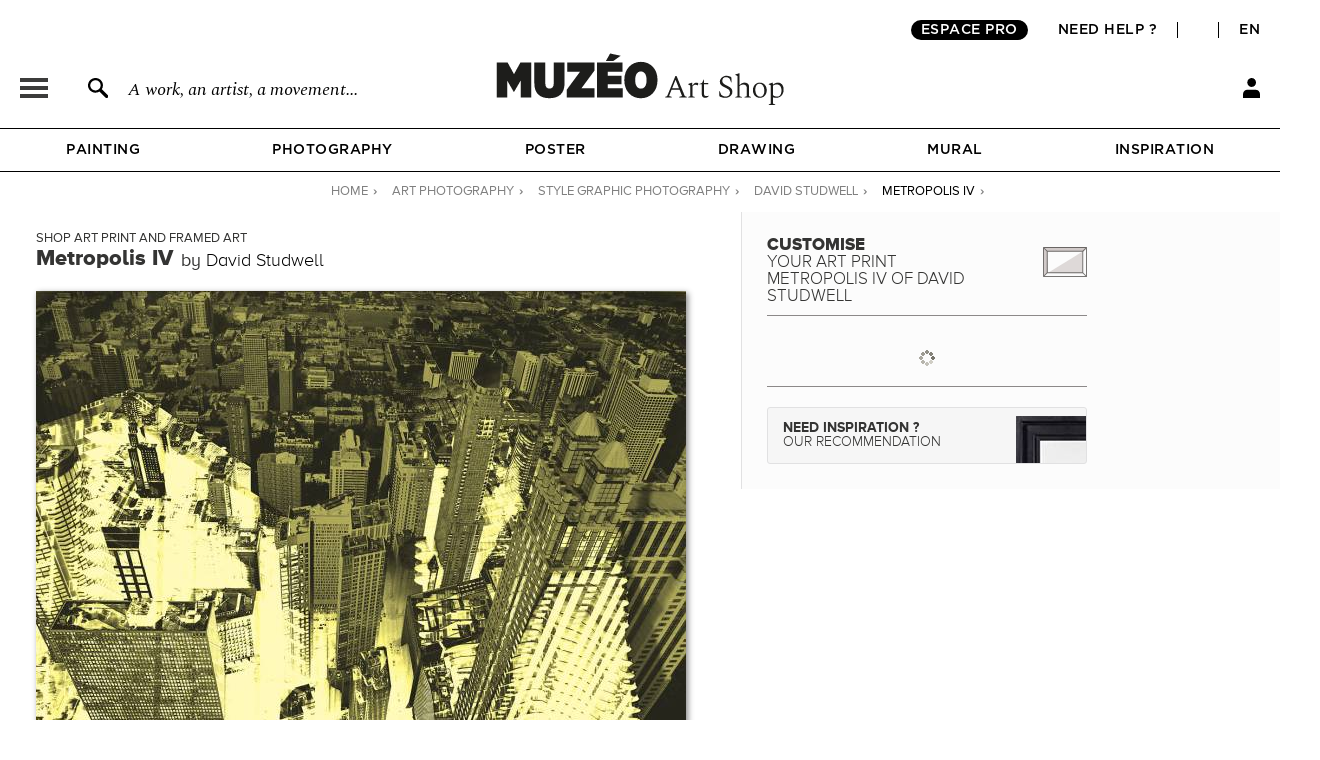

--- FILE ---
content_type: text/html; charset=utf-8
request_url: https://en.muzeo.com/art-print/metropolis-iv/david-studwell
body_size: 18572
content:
<!DOCTYPE html>
<!--[if lte IE 8]>
<script type="text/javascript">
window.location.href="/navigateur_ie.php/";
</script>
<![endif]-->
<!--[if IEMobile 7]><html class="iem7"  lang="en" dir="ltr"><![endif]-->
<!--[if lte IE 6]><html class="lt-ie9 lt-ie8 lt-ie7"  lang="en" dir="ltr"><![endif]-->
<!--[if (IE 7)&(!IEMobile)]><html class="lt-ie9 lt-ie8"  lang="en" dir="ltr"><![endif]-->
<!--[if IE 8]><html class="lt-ie9"  lang="en" dir="ltr"><![endif]-->
<!--[if IE 9]><html class="ie9"  lang="en" dir="ltr"><![endif]-->
<!--[if (gte IE 10)|(gt IEMobile 7)]><!-->
<html  lang="en" dir="ltr">
<!--<![endif]-->
	<head profile="http://www.w3.org/1999/xhtml/vocab">
							<script>window.dataLayer = window.dataLayer || [];dataLayer.push({"new_client":"0","item_view":"576150"});dataLayer.push({"Niveau 1":"Page cadre / tableau","Niveau 2":"Contemporary | Graphic photography","Niveau 3":"Photo"});</script>
							<script>(function(w,d,s,l,i){w[l]=w[l]||[];w[l].push({'gtm.start':new Date().getTime(),event:'gtm.js'});var f=d.getElementsByTagName(s)[0],j=d.createElement(s),dl=l!='dataLayer'?'&l='+l:'';j.async=true;j.src='https://www.googletagmanager.com/gtm.js?id='+i+dl;f.parentNode.insertBefore(j,f);})(window,document,'script','dataLayer','GTM-5PRTB6');</script>
							<meta charset="utf-8" />
<link rel="shortcut icon" href="https://en.muzeo.com/favicon.ico" type="image/vnd.microsoft.icon" />
<meta property="og:title" content="Metropolis IV by David Studwell – Art print, wall art, posters and framed art" />
<meta property="og:description" content="Customise Metropolis IV by David Studwell and decorate your walls with our art prints handmade in France." />
<meta property="og:url" content="https://en.muzeo.com/art-print/metropolis-iv/david-studwell" />
<meta property="og:image" content="https://en.muzeo.com/sites/default/files/styles/image_facebook_repro/public/oeuvres/photo/contemporary/metropolis_iv161200.jpg?itok=meImdl_j" />
<meta property="og:type" content="oeuvre" />
<meta property="og:site_name" content="Muzéo" />
<meta property="og:phone_number" content="01 77 68 63 53" />
<meta property="og:email" content="contact@muzeo.fr" />
<meta property="og:country-name" content="France" />
<meta property="og:postal-code" content="92120" />
<meta property="og:region" content="Ile de France" />
<meta property="og:locality" content="Montrouge" />
<meta property="og:street-address" content="31 Avenue Léon Gambetta" />
<meta name="description" content="Customise Metropolis IV by David Studwell and decorate your walls with our art prints handmade in France." />
<meta name="robots" content="follow, index" />
<meta name="generator" content="Drupal 7 (http://drupal.org)" />
<link rel="canonical" href="https://en.muzeo.com/art-print/metropolis-iv/david-studwell" />
		<title>Metropolis IV by David Studwell – Art print, wall art, posters and framed art</title>
		<link rel="apple-touch-icon" sizes="120x120" href="https://fr.muzeo.com/sites/all/themes/muzeo/apple-touch-icon.png">
		<link rel="icon" type="image/png" sizes="32x32" href="https://fr.muzeo.com/sites/all/themes/muzeo/favicon-32x32.png">
		<link rel="icon" type="image/png" sizes="16x16" href="https://fr.muzeo.com/sites/all/themes/muzeo/favicon-16x16.png">
		<link rel="manifest" href="https://fr.muzeo.com/sites/all/themes/muzeo/site.webmanifest">
		<link rel="mask-icon" href="https://fr.muzeo.com/sites/all/themes/muzeo/safari-pinned-tab.svg" color="#5bbad5">
		<meta name="viewport" content="width=device-width, initial-scale=1, maximum-scale=1, minimum-scale=1, user-scalable=no"/>
		<meta http-equiv="cleartype" content="on">
    <meta name="facebook-domain-verification" content="dtqz3425724h42di5q5wk0jl0u198l" />
		<style>
@import url("https://en.muzeo.com/modules/system/system.base.css?t7q2fa");
@import url("https://en.muzeo.com/modules/system/system.messages.css?t7q2fa");
@import url("https://en.muzeo.com/modules/system/system.theme.css?t7q2fa");
</style>
<style>
@import url("https://en.muzeo.com/sites/all/modules/contrib/jquery_update/replace/ui/themes/base/minified/jquery.ui.core.min.css?t7q2fa");
@import url("https://en.muzeo.com/sites/all/modules/contrib/jquery_update/replace/ui/themes/base/minified/jquery.ui.theme.min.css?t7q2fa");
@import url("https://en.muzeo.com/sites/all/modules/contrib/jquery_update/replace/ui/themes/base/minified/jquery.ui.button.min.css?t7q2fa");
@import url("https://en.muzeo.com/sites/all/modules/contrib/jquery_update/replace/ui/themes/base/minified/jquery.ui.resizable.min.css?t7q2fa");
@import url("https://en.muzeo.com/sites/all/modules/contrib/jquery_update/replace/ui/themes/base/minified/jquery.ui.dialog.min.css?t7q2fa");
@import url("https://en.muzeo.com/sites/all/modules/contrib/jquery_update/replace/ui/themes/base/minified/jquery.ui.menu.min.css?t7q2fa");
@import url("https://en.muzeo.com/sites/all/modules/contrib/jquery_update/replace/ui/themes/base/minified/jquery.ui.autocomplete.min.css?t7q2fa");
</style>
<style>
@import url("https://en.muzeo.com/modules/field/theme/field.css?t7q2fa");
@import url("https://en.muzeo.com/sites/all/modules/contrib/field_hidden/field_hidden.css?t7q2fa");
@import url("https://en.muzeo.com/sites/all/modules/custom/mzo_affiche_kmg/mzo_affiche_kmg.css?t7q2fa");
@import url("https://en.muzeo.com/sites/all/modules/custom/mzo_artists_list/mzo_artists_list.css?t7q2fa");
@import url("https://en.muzeo.com/sites/all/modules/custom/mzo_backoffice_exe/mzo_backoffice_exe.css?t7q2fa");
@import url("https://en.muzeo.com/sites/all/modules/custom/mzo_captcha/mzo_captcha.css?t7q2fa");
@import url("https://en.muzeo.com/sites/all/modules/custom/mzo_checkout_payment_theming/mzo_checkout_payment_theming.css?t7q2fa");
@import url("https://en.muzeo.com/sites/all/modules/custom/mzo_collection/css/mzo_collection.css?t7q2fa");
@import url("https://en.muzeo.com/sites/all/modules/custom/mzo_configurator/css/mzo_configurator_options.css?t7q2fa");
@import url("https://en.muzeo.com/sites/all/modules/custom/mzo_exalead/css/mzo_exalead.css?t7q2fa");
@import url("https://en.muzeo.com/sites/all/modules/custom/mzo_exalead/css/jqtransform.css?t7q2fa");
@import url("https://en.muzeo.com/sites/all/modules/custom/mzo_faq/mzo_faq.css?t7q2fa");
@import url("https://en.muzeo.com/sites/all/modules/custom/mzo_gift_cards/css/mzo_gift_cards.css?t7q2fa");
@import url("https://en.muzeo.com/sites/all/modules/custom/mzo_homepage_btob_btoc_popup/mzo_homepage_btob_btoc_popup_webfonts.css?t7q2fa");
@import url("https://en.muzeo.com/sites/all/modules/custom/mzo_homepage_btob_btoc_popup/mzo_homepage_btob_btoc_popup.css?t7q2fa");
@import url("https://en.muzeo.com/sites/all/modules/custom/mzo_homepage_btob_btoc_popup/mzo_homepage_btob_btoc_popup_992.css?t7q2fa");
@import url("https://en.muzeo.com/sites/all/modules/custom/mzo_homepage_btob_btoc_popup/mzo_homepage_btob_btoc_popup_1400.css?t7q2fa");
@import url("https://en.muzeo.com/sites/all/modules/custom/mzo_inspiration/mzo_inspiration.css?t7q2fa");
@import url("https://en.muzeo.com/sites/all/modules/custom/mzo_orders_pending_shipping_address/mzo_orders_pending_shipping_address.css?t7q2fa");
@import url("https://en.muzeo.com/sites/all/modules/custom/mzo_order_logs/css/mzo_order_logs.css?t7q2fa");
@import url("https://en.muzeo.com/modules/node/node.css?t7q2fa");
@import url("https://en.muzeo.com/modules/user/user.css?t7q2fa");
@import url("https://en.muzeo.com/sites/all/modules/contrib/views/css/views.css?t7q2fa");
</style>
<style>
@import url("https://en.muzeo.com/sites/all/modules/contrib/colorbox/styles/default/colorbox_style.css?t7q2fa");
@import url("https://en.muzeo.com/sites/all/modules/contrib/ctools/css/ctools.css?t7q2fa");
@import url("https://en.muzeo.com/sites/all/modules/contrib/panels/css/panels.css?t7q2fa");
@import url("https://en.muzeo.com/sites/all/modules/contrib/tagclouds/tagclouds.css?t7q2fa");
@import url("https://en.muzeo.com/sites/all/modules/contrib/panels/plugins/layouts/twocol_stacked/twocol_stacked.css?t7q2fa");
@import url("https://en.muzeo.com/sites/all/modules/custom/mzo_collection/css/popover.css?t7q2fa");
@import url("https://en.muzeo.com/sites/default/files/ctools/css/ad57ff1546b4e3e493a0d16eb09e3ad9.css?t7q2fa");
@import url("https://en.muzeo.com/sites/all/themes/muzeo/templates/panels/plugins/layouts/muzeo_site_template/muzeo_site_template.css?t7q2fa");
</style>
<style>
@import url("https://en.muzeo.com/sites/all/themes/muzeo/css/styles.css?t7q2fa");
@import url("https://en.muzeo.com/sites/all/themes/muzeo/css/tabs_product.css?t7q2fa");
@import url("https://en.muzeo.com/sites/all/themes/muzeo/css/kit_webfont.css?t7q2fa");
@import url("https://en.muzeo.com/sites/all/themes/muzeo/responsive/mzo_mobile.css?t7q2fa");
@import url("https://en.muzeo.com/sites/all/themes/muzeo/css/wysiwyg.css?t7q2fa");
</style>
		<script src="https://en.muzeo.com/sites/all/modules/contrib/jquery_update/replace/jquery/1.7/jquery.min.js?v=1.7.2"></script>
<script src="https://en.muzeo.com/misc/jquery-extend-3.4.0.js?v=1.7.2"></script>
<script src="https://en.muzeo.com/misc/jquery-html-prefilter-3.5.0-backport.js?v=1.7.2"></script>
<script src="https://en.muzeo.com/misc/jquery.once.js?v=1.2"></script>
<script src="https://en.muzeo.com/misc/drupal.js?t7q2fa"></script>
<script src="https://en.muzeo.com/sites/all/modules/contrib/jquery_update/replace/ui/ui/minified/jquery.ui.core.min.js?v=1.10.2"></script>
<script src="https://en.muzeo.com/sites/all/modules/contrib/jquery_update/replace/ui/ui/minified/jquery.ui.widget.min.js?v=1.10.2"></script>
<script src="https://en.muzeo.com/sites/all/modules/contrib/jquery_update/replace/ui/ui/minified/jquery.ui.button.min.js?v=1.10.2"></script>
<script src="https://en.muzeo.com/sites/all/modules/contrib/jquery_update/replace/ui/ui/minified/jquery.ui.mouse.min.js?v=1.10.2"></script>
<script src="https://en.muzeo.com/sites/all/modules/contrib/jquery_update/replace/ui/ui/minified/jquery.ui.draggable.min.js?v=1.10.2"></script>
<script src="https://en.muzeo.com/sites/all/modules/contrib/jquery_update/replace/ui/ui/minified/jquery.ui.position.min.js?v=1.10.2"></script>
<script src="https://en.muzeo.com/misc/ui/jquery.ui.position-1.13.0-backport.js?v=1.10.2"></script>
<script src="https://en.muzeo.com/sites/all/modules/contrib/jquery_update/replace/ui/ui/minified/jquery.ui.resizable.min.js?v=1.10.2"></script>
<script src="https://en.muzeo.com/sites/all/modules/contrib/jquery_update/replace/ui/ui/minified/jquery.ui.dialog.min.js?v=1.10.2"></script>
<script src="https://en.muzeo.com/misc/ui/jquery.ui.dialog-1.13.0-backport.js?v=1.10.2"></script>
<script src="https://en.muzeo.com/sites/all/modules/contrib/jquery_update/replace/ui/ui/minified/jquery.ui.menu.min.js?v=1.10.2"></script>
<script src="https://en.muzeo.com/sites/all/modules/contrib/jquery_update/replace/ui/ui/minified/jquery.ui.autocomplete.min.js?v=1.10.2"></script>
<script src="https://en.muzeo.com/sites/all/modules/contrib/jquery_update/replace/ui/external/jquery.cookie.js?v=67fb34f6a866c40d0570"></script>
<script src="https://en.muzeo.com/sites/all/modules/contrib/jquery_update/replace/misc/jquery.form.min.js?v=2.69"></script>
<script src="https://en.muzeo.com/misc/form-single-submit.js?v=7.103"></script>
<script src="https://en.muzeo.com/misc/ajax.js?v=7.103"></script>
<script src="https://en.muzeo.com/sites/all/modules/contrib/jquery_update/js/jquery_update.js?v=0.0.1"></script>
<script src="https://en.muzeo.com/sites/all/modules/contrib/entityreference/js/entityreference.js?t7q2fa"></script>
<script src="https://en.muzeo.com/sites/all/modules/custom/mzo_affiche_kmg/mzo_affiche_kmg.js?t7q2fa"></script>
<script src="https://en.muzeo.com/sites/all/modules/custom/mzo_artists_list/mzo_artists_list.js?t7q2fa"></script>
<script src="https://en.muzeo.com/sites/all/modules/custom/mzo_backoffice_exe/mzo_backoffice_exe.js?t7q2fa"></script>
<script src="https://en.muzeo.com/sites/all/modules/custom/mzo_bridgeman/js/mzo_bridgeman.js?t7q2fa"></script>
<script src="https://en.muzeo.com/sites/all/modules/custom/mzo_captcha/mzo_captcha.js?t7q2fa"></script>
<script src="https://en.muzeo.com/sites/all/modules/custom/mzo_checkout_payment_theming/mzo_checkout_payment_theming.js?t7q2fa"></script>
<script src="https://en.muzeo.com/sites/all/modules/custom/mzo_configurator/js/mzo_configurator.js?t7q2fa"></script>
<script src="https://en.muzeo.com/sites/all/modules/custom/mzo_configurator/js/jquery.transit.min.js?t7q2fa"></script>
<script src="https://en.muzeo.com/sites/all/modules/custom/mzo_datalayer/mzo_datalayer.js?t7q2fa"></script>
<script src="https://en.muzeo.com/sites/all/modules/custom/mzo_exalead/js/mzo_exalead.js?t7q2fa"></script>
<script src="https://en.muzeo.com/sites/all/modules/custom/mzo_exalead/js/mzo_exalead.admin.js?t7q2fa"></script>
<script src="https://en.muzeo.com/sites/all/modules/custom/mzo_exalead/js/jquery.jqtransform.js?t7q2fa"></script>
<script src="https://en.muzeo.com/sites/all/modules/custom/mzo_faq/mzo_faq.js?t7q2fa"></script>
<script src="https://en.muzeo.com/sites/all/modules/custom/mzo_gift_cards/js/mzo_gift_cards.js?t7q2fa"></script>
<script src="https://en.muzeo.com/sites/all/modules/custom/mzo_google_analytics_4_tag_manager/mzo_google_analytics_4_tag_manager.js?t7q2fa"></script>
<script src="https://en.muzeo.com/sites/all/modules/custom/mzo_inspiration/mzo_inspiration.js?t7q2fa"></script>
<script src="https://en.muzeo.com/sites/all/modules/custom/mzo_homepage_btob_btoc_popup/mzo_homepage_btob_btoc_popup.js?t7q2fa"></script>
<script src="https://en.muzeo.com/sites/all/modules/custom/mzo_offline_ordering/mzo_offline_ordering.js?t7q2fa"></script>
<script src="https://en.muzeo.com/sites/all/modules/custom/mzo_offline_ordering_automating/mzo_offline_ordering_automating.js?t7q2fa"></script>
<script src="https://en.muzeo.com/sites/all/modules/custom/mzo_orders_pending_shipping_address/mzo_orders_pending_shipping_address.js?t7q2fa"></script>
<script src="https://en.muzeo.com/sites/all/modules/custom/mzo_order_logs/js/mzo_order_logs.js?t7q2fa"></script>
<script src="https://en.muzeo.com/sites/all/modules/custom/mzo_pages_html_form_parent_menu_item_autocomplete/mzo_pages_html_form_parent_menu_item_autocomplete.js?t7q2fa"></script>
<script src="https://en.muzeo.com/sites/all/modules/custom/mzo_promotion/mzo_promotion_cadres/mzo_promotion_cadres.js?t7q2fa"></script>
<script src="https://en.muzeo.com/sites/all/modules/custom/mzo_promotion/mzo_promotion_categories/mzo_promotion_categories.js?t7q2fa"></script>
<script src="https://en.muzeo.com/sites/all/modules/custom/mzo_promotion/mzo_promotion_supports/mzo_promotion_supports.js?t7q2fa"></script>
<script src="https://en.muzeo.com/sites/all/modules/custom/mzo_toolbox/js/mzo_toolbox.js?t7q2fa"></script>
<script src="https://en.muzeo.com/sites/all/modules/custom/mzo_ups/js/mzo_ups.js?t7q2fa"></script>
<script src="https://en.muzeo.com/sites/all/libraries/colorbox/jquery.colorbox-min.js?t7q2fa"></script>
<script src="https://en.muzeo.com/sites/all/modules/contrib/colorbox/js/colorbox.js?t7q2fa"></script>
<script src="https://en.muzeo.com/sites/all/modules/contrib/colorbox/styles/default/colorbox_style.js?t7q2fa"></script>
<script src="https://en.muzeo.com/sites/all/modules/contrib/colorbox/js/colorbox_load.js?t7q2fa"></script>
<script src="https://en.muzeo.com/sites/all/modules/contrib/colorbox/js/colorbox_inline.js?t7q2fa"></script>
<script src="https://en.muzeo.com/misc/progress.js?v=7.103"></script>
<script src="https://en.muzeo.com/sites/all/modules/custom/mzo_configurator/js/epic-image-zoom.min.js?t7q2fa"></script>
<script src="https://en.muzeo.com/sites/all/modules/custom/mzo_collection/js/popover.js?t7q2fa"></script>
<script src="https://en.muzeo.com/misc/jquery.form.js?t7q2fa"></script>
<script src="https://en.muzeo.com/sites/all/modules/custom/mzo_configurator/js/mzo_configurator_options.js?t7q2fa"></script>
<script src="https://js.stripe.com/v3"></script>
<script src="https://en.muzeo.com/sites/all/themes/muzeo/js/noty/js/noty/jquery.noty.js?t7q2fa"></script>
<script src="https://en.muzeo.com/sites/all/themes/muzeo/js/noty/js/noty/themes/default.js?t7q2fa"></script>
<script src="https://en.muzeo.com/sites/all/themes/muzeo/js/noty/js/noty/layouts/top.js?t7q2fa"></script>
<script src="https://en.muzeo.com/sites/all/themes/muzeo/js/noty/js/noty/layouts/center.js?t7q2fa"></script>
<script src="https://en.muzeo.com/sites/all/themes/muzeo/js/script_muzeo.js?t7q2fa"></script>
<script src="https://en.muzeo.com/sites/all/themes/muzeo/js/script_ajax.js?t7q2fa"></script>
<script src="https://en.muzeo.com/sites/all/themes/muzeo/js/script_inspiration.js?t7q2fa"></script>
<script src="https://en.muzeo.com/sites/all/themes/muzeo/js/script_muzeo/jquery.backgroundSize.js?t7q2fa"></script>
<script src="https://en.muzeo.com/sites/all/themes/muzeo/js/script_muzeo/kkcountdown.js?t7q2fa"></script>
<script src="https://en.muzeo.com/sites/all/themes/muzeo/js/script_muzeo/jquery.jcarousel.min.js?t7q2fa"></script>
<script src="https://en.muzeo.com/sites/all/themes/muzeo/js/script_muzeo/jquery.touchwipe.min.js?t7q2fa"></script>
<script src="https://en.muzeo.com/sites/all/themes/muzeo/js/script_muzeo/jquery.cookie.js?t7q2fa"></script>
<script src="https://en.muzeo.com/sites/all/themes/muzeo/js/script_muzeo/jquery.animate-colors.js?t7q2fa"></script>
<script src="https://en.muzeo.com/sites/all/themes/muzeo/js/script_muzeo/jquery.scrollorama.min.js?t7q2fa"></script>
<script src="https://en.muzeo.com/sites/all/themes/muzeo/js/script_muzeo/jquery.zoom.min.js?t7q2fa"></script>
<script src="https://en.muzeo.com/sites/all/themes/muzeo/js/script_muzeo/jquery.easing.1.3.js?t7q2fa"></script>
<script src="https://en.muzeo.com/sites/all/themes/muzeo/js/script_muzeo/jquery.jBreadCrumb.1.1.js?t7q2fa"></script>
<script src="https://en.muzeo.com/sites/all/themes/muzeo/js/script_muzeo/jquery.bgpos.js?t7q2fa"></script>
<script src="https://en.muzeo.com/sites/all/themes/muzeo/js/script_muzeo/jquery.placeholder.min.js?t7q2fa"></script>
<script src="https://en.muzeo.com/sites/all/themes/muzeo/js/script_muzeo/jquery.lazy.min.js?t7q2fa"></script>
<script src="https://en.muzeo.com/sites/all/themes/muzeo/responsive/mzo_mobile.js?t7q2fa"></script>
<script>jQuery.extend(Drupal.settings, {"basePath":"\/","pathPrefix":"","setHasJsCookie":0,"ajaxPageState":{"theme":"muzeo","theme_token":"p3f7Eeam70oy6wDr12UUPLqnb7H7bOYgyaKNM79tYfg","jquery_version":"1.7","js":{"sites\/all\/modules\/contrib\/jquery_update\/replace\/jquery\/1.7\/jquery.min.js":1,"misc\/jquery-extend-3.4.0.js":1,"misc\/jquery-html-prefilter-3.5.0-backport.js":1,"misc\/jquery.once.js":1,"misc\/drupal.js":1,"sites\/all\/modules\/contrib\/jquery_update\/replace\/ui\/ui\/minified\/jquery.ui.core.min.js":1,"sites\/all\/modules\/contrib\/jquery_update\/replace\/ui\/ui\/minified\/jquery.ui.widget.min.js":1,"sites\/all\/modules\/contrib\/jquery_update\/replace\/ui\/ui\/minified\/jquery.ui.button.min.js":1,"sites\/all\/modules\/contrib\/jquery_update\/replace\/ui\/ui\/minified\/jquery.ui.mouse.min.js":1,"sites\/all\/modules\/contrib\/jquery_update\/replace\/ui\/ui\/minified\/jquery.ui.draggable.min.js":1,"sites\/all\/modules\/contrib\/jquery_update\/replace\/ui\/ui\/minified\/jquery.ui.position.min.js":1,"misc\/ui\/jquery.ui.position-1.13.0-backport.js":1,"sites\/all\/modules\/contrib\/jquery_update\/replace\/ui\/ui\/minified\/jquery.ui.resizable.min.js":1,"sites\/all\/modules\/contrib\/jquery_update\/replace\/ui\/ui\/minified\/jquery.ui.dialog.min.js":1,"misc\/ui\/jquery.ui.dialog-1.13.0-backport.js":1,"sites\/all\/modules\/contrib\/jquery_update\/replace\/ui\/ui\/minified\/jquery.ui.menu.min.js":1,"sites\/all\/modules\/contrib\/jquery_update\/replace\/ui\/ui\/minified\/jquery.ui.autocomplete.min.js":1,"sites\/all\/modules\/contrib\/jquery_update\/replace\/ui\/external\/jquery.cookie.js":1,"sites\/all\/modules\/contrib\/jquery_update\/replace\/misc\/jquery.form.min.js":1,"misc\/form-single-submit.js":1,"misc\/ajax.js":1,"sites\/all\/modules\/contrib\/jquery_update\/js\/jquery_update.js":1,"sites\/all\/modules\/contrib\/entityreference\/js\/entityreference.js":1,"sites\/all\/modules\/custom\/mzo_affiche_kmg\/mzo_affiche_kmg.js":1,"sites\/all\/modules\/custom\/mzo_artists_list\/mzo_artists_list.js":1,"sites\/all\/modules\/custom\/mzo_backoffice_exe\/mzo_backoffice_exe.js":1,"sites\/all\/modules\/custom\/mzo_bridgeman\/js\/mzo_bridgeman.js":1,"sites\/all\/modules\/custom\/mzo_captcha\/mzo_captcha.js":1,"sites\/all\/modules\/custom\/mzo_checkout_payment_theming\/mzo_checkout_payment_theming.js":1,"sites\/all\/modules\/custom\/mzo_configurator\/js\/mzo_configurator.js":1,"sites\/all\/modules\/custom\/mzo_configurator\/js\/jquery.transit.min.js":1,"sites\/all\/modules\/custom\/mzo_datalayer\/mzo_datalayer.js":1,"sites\/all\/modules\/custom\/mzo_exalead\/js\/mzo_exalead.js":1,"sites\/all\/modules\/custom\/mzo_exalead\/js\/mzo_exalead.admin.js":1,"sites\/all\/modules\/custom\/mzo_exalead\/js\/jquery.jqtransform.js":1,"sites\/all\/modules\/custom\/mzo_faq\/mzo_faq.js":1,"sites\/all\/modules\/custom\/mzo_gift_cards\/js\/mzo_gift_cards.js":1,"sites\/all\/modules\/custom\/mzo_google_analytics_4_tag_manager\/mzo_google_analytics_4_tag_manager.js":1,"sites\/all\/modules\/custom\/mzo_inspiration\/mzo_inspiration.js":1,"sites\/all\/modules\/custom\/mzo_homepage_btob_btoc_popup\/mzo_homepage_btob_btoc_popup.js":1,"sites\/all\/modules\/custom\/mzo_offline_ordering\/mzo_offline_ordering.js":1,"sites\/all\/modules\/custom\/mzo_offline_ordering_automating\/mzo_offline_ordering_automating.js":1,"sites\/all\/modules\/custom\/mzo_orders_pending_shipping_address\/mzo_orders_pending_shipping_address.js":1,"sites\/all\/modules\/custom\/mzo_order_logs\/js\/mzo_order_logs.js":1,"sites\/all\/modules\/custom\/mzo_pages_html_form_parent_menu_item_autocomplete\/mzo_pages_html_form_parent_menu_item_autocomplete.js":1,"sites\/all\/modules\/custom\/mzo_promotion\/mzo_promotion_cadres\/mzo_promotion_cadres.js":1,"sites\/all\/modules\/custom\/mzo_promotion\/mzo_promotion_categories\/mzo_promotion_categories.js":1,"sites\/all\/modules\/custom\/mzo_promotion\/mzo_promotion_supports\/mzo_promotion_supports.js":1,"sites\/all\/modules\/custom\/mzo_toolbox\/js\/mzo_toolbox.js":1,"sites\/all\/modules\/custom\/mzo_ups\/js\/mzo_ups.js":1,"sites\/all\/libraries\/colorbox\/jquery.colorbox-min.js":1,"sites\/all\/modules\/contrib\/colorbox\/js\/colorbox.js":1,"sites\/all\/modules\/contrib\/colorbox\/styles\/default\/colorbox_style.js":1,"sites\/all\/modules\/contrib\/colorbox\/js\/colorbox_load.js":1,"sites\/all\/modules\/contrib\/colorbox\/js\/colorbox_inline.js":1,"misc\/progress.js":1,"sites\/all\/modules\/custom\/mzo_configurator\/js\/epic-image-zoom.min.js":1,"sites\/all\/modules\/custom\/mzo_collection\/js\/popover.js":1,"misc\/jquery.form.js":1,"sites\/all\/modules\/custom\/mzo_configurator\/js\/mzo_configurator_options.js":1,"https:\/\/js.stripe.com\/v3":1,"sites\/all\/themes\/muzeo\/js\/noty\/js\/noty\/jquery.noty.js":1,"sites\/all\/themes\/muzeo\/js\/noty\/js\/noty\/themes\/default.js":1,"sites\/all\/themes\/muzeo\/js\/noty\/js\/noty\/layouts\/top.js":1,"sites\/all\/themes\/muzeo\/js\/noty\/js\/noty\/layouts\/center.js":1,"sites\/all\/themes\/muzeo\/js\/script_muzeo.js":1,"sites\/all\/themes\/muzeo\/js\/script_ajax.js":1,"sites\/all\/themes\/muzeo\/js\/script_inspiration.js":1,"sites\/all\/themes\/muzeo\/js\/script_muzeo\/jquery.backgroundSize.js":1,"sites\/all\/themes\/muzeo\/js\/script_muzeo\/kkcountdown.js":1,"sites\/all\/themes\/muzeo\/js\/script_muzeo\/jquery.jcarousel.min.js":1,"sites\/all\/themes\/muzeo\/js\/script_muzeo\/jquery.touchwipe.min.js":1,"sites\/all\/themes\/muzeo\/js\/script_muzeo\/jquery.cookie.js":1,"sites\/all\/themes\/muzeo\/js\/script_muzeo\/jquery.animate-colors.js":1,"sites\/all\/themes\/muzeo\/js\/script_muzeo\/jquery.scrollorama.min.js":1,"sites\/all\/themes\/muzeo\/js\/script_muzeo\/jquery.zoom.min.js":1,"sites\/all\/themes\/muzeo\/js\/script_muzeo\/jquery.easing.1.3.js":1,"sites\/all\/themes\/muzeo\/js\/script_muzeo\/jquery.jBreadCrumb.1.1.js":1,"sites\/all\/themes\/muzeo\/js\/script_muzeo\/jquery.bgpos.js":1,"sites\/all\/themes\/muzeo\/js\/script_muzeo\/jquery.placeholder.min.js":1,"sites\/all\/themes\/muzeo\/js\/script_muzeo\/jquery.lazy.min.js":1,"sites\/all\/themes\/muzeo\/responsive\/mzo_mobile.js":1},"css":{"modules\/system\/system.base.css":1,"modules\/system\/system.menus.css":1,"modules\/system\/system.messages.css":1,"modules\/system\/system.theme.css":1,"misc\/ui\/jquery.ui.core.css":1,"misc\/ui\/jquery.ui.theme.css":1,"misc\/ui\/jquery.ui.button.css":1,"misc\/ui\/jquery.ui.resizable.css":1,"misc\/ui\/jquery.ui.dialog.css":1,"misc\/ui\/jquery.ui.menu.css":1,"misc\/ui\/jquery.ui.autocomplete.css":1,"modules\/field\/theme\/field.css":1,"sites\/all\/modules\/contrib\/field_hidden\/field_hidden.css":1,"sites\/all\/modules\/custom\/mzo_affiche_kmg\/mzo_affiche_kmg.css":1,"sites\/all\/modules\/custom\/mzo_artists_list\/mzo_artists_list.css":1,"sites\/all\/modules\/custom\/mzo_backoffice_exe\/mzo_backoffice_exe.css":1,"sites\/all\/modules\/custom\/mzo_captcha\/mzo_captcha.css":1,"sites\/all\/modules\/custom\/mzo_checkout_payment_theming\/mzo_checkout_payment_theming.css":1,"sites\/all\/modules\/custom\/mzo_collection\/css\/mzo_collection.css":1,"sites\/all\/modules\/custom\/mzo_configurator\/css\/mzo_configurator_options.css":1,"sites\/all\/modules\/custom\/mzo_exalead\/css\/mzo_exalead.css":1,"sites\/all\/modules\/custom\/mzo_exalead\/css\/jqtransform.css":1,"sites\/all\/modules\/custom\/mzo_faq\/mzo_faq.css":1,"sites\/all\/modules\/custom\/mzo_gift_cards\/css\/mzo_gift_cards.css":1,"sites\/all\/modules\/custom\/mzo_google_analytics_4_tag_manager\/mzo_google_analytics_4_tag_manager.css":1,"sites\/all\/modules\/custom\/mzo_homepage_btob_btoc_popup\/mzo_homepage_btob_btoc_popup_webfonts.css":1,"sites\/all\/modules\/custom\/mzo_homepage_btob_btoc_popup\/mzo_homepage_btob_btoc_popup.css":1,"sites\/all\/modules\/custom\/mzo_homepage_btob_btoc_popup\/mzo_homepage_btob_btoc_popup_992.css":1,"sites\/all\/modules\/custom\/mzo_homepage_btob_btoc_popup\/mzo_homepage_btob_btoc_popup_1400.css":1,"sites\/all\/modules\/custom\/mzo_inspiration\/mzo_inspiration.css":1,"sites\/all\/modules\/custom\/mzo_orders_pending_shipping_address\/mzo_orders_pending_shipping_address.css":1,"sites\/all\/modules\/custom\/mzo_order_logs\/css\/mzo_order_logs.css":1,"modules\/node\/node.css":1,"modules\/user\/user.css":1,"sites\/all\/modules\/contrib\/views\/css\/views.css":1,"sites\/all\/modules\/contrib\/colorbox\/styles\/default\/colorbox_style.css":1,"sites\/all\/modules\/contrib\/ctools\/css\/ctools.css":1,"sites\/all\/modules\/contrib\/panels\/css\/panels.css":1,"sites\/all\/modules\/contrib\/tagclouds\/tagclouds.css":1,"sites\/all\/modules\/contrib\/panels\/plugins\/layouts\/twocol_stacked\/twocol_stacked.css":1,"sites\/all\/modules\/custom\/mzo_collection\/css\/popover.css":1,"public:\/\/ctools\/css\/ad57ff1546b4e3e493a0d16eb09e3ad9.css":1,"sites\/all\/themes\/muzeo\/templates\/panels\/plugins\/layouts\/muzeo_site_template\/muzeo_site_template.css":1,"sites\/all\/themes\/muzeo\/system.menus.css":1,"sites\/all\/themes\/muzeo\/css\/normalize.css":1,"sites\/all\/themes\/muzeo\/css\/wireframes.css":1,"sites\/all\/themes\/muzeo\/css\/layouts\/responsive-sidebars.css":1,"sites\/all\/themes\/muzeo\/css\/page-backgrounds.css":1,"sites\/all\/themes\/muzeo\/css\/tabs.css":1,"sites\/all\/themes\/muzeo\/css\/pages.css":1,"sites\/all\/themes\/muzeo\/css\/blocks.css":1,"sites\/all\/themes\/muzeo\/css\/navigation.css":1,"sites\/all\/themes\/muzeo\/css\/views-styles.css":1,"sites\/all\/themes\/muzeo\/css\/nodes.css":1,"sites\/all\/themes\/muzeo\/css\/comments.css":1,"sites\/all\/themes\/muzeo\/css\/forms.css":1,"sites\/all\/themes\/muzeo\/css\/fields.css":1,"sites\/all\/themes\/muzeo\/css\/print.css":1,"sites\/all\/themes\/muzeo\/css\/styles.css":1,"sites\/all\/themes\/muzeo\/css\/tabs_product.css":1,"sites\/all\/themes\/muzeo\/js\/uniforms\/css\/uniform.default.css":1,"sites\/all\/themes\/muzeo\/css\/kit_webfont.css":1,"sites\/all\/themes\/muzeo\/responsive\/mzo_mobile.css":1,"sites\/all\/themes\/muzeo\/css\/wysiwyg.css":1}},"colorbox":{"opacity":"0.85","current":"{current} of {total}","previous":"\u00ab Prev","next":"Next \u00bb","close":"Close","maxWidth":"98%","maxHeight":"98%","fixed":true,"mobiledetect":true,"mobiledevicewidth":"480px","file_public_path":"\/sites\/default\/files","specificPagesDefaultValue":"admin*\nimagebrowser*\nimg_assist*\nimce*\nnode\/add\/*\nnode\/*\/edit\nprint\/*\nprintpdf\/*\nsystem\/ajax\nsystem\/ajax\/*"},"jcarousel":{"ajaxPath":"https:\/\/en.muzeo.com\/jcarousel\/ajax\/views"},"better_exposed_filters":{"views":{"mzo_homepage_blocks":{"displays":{"panel_pane_1":{"filters":[]}}}}},"node":{"public_dir_path":"https:\/\/en.muzeo.com\/sites\/default\/files","image_basse_def":"https:\/\/en.muzeo.com\/sites\/default\/files\/styles\/image_basse_def\/public\/oeuvres\/photo\/contemporary\/metropolis_iv161200.jpg?itok=XSPPj2an","image_moyenne_def":"https:\/\/en.muzeo.com\/sites\/default\/files\/styles\/image_moyenne_def\/public\/oeuvres\/photo\/contemporary\/metropolis_iv161200.jpg?itok=u_F-4JgS","image_thumbnail":"https:\/\/en.muzeo.com\/sites\/default\/files\/styles\/image_thumb_def\/public\/oeuvres\/photo\/contemporary\/metropolis_iv161200.jpg?itok=Ek19yWVz","title":"Metropolis IV","artiste":"David Studwell","get_support":0,"get_format":0,"get_cadre":0,"get_option":0},"page":{"data_type":"oeuvre","data_id":"576150","more_id":"509255","param_id":0,"tag_effiliation":true,"showroom_closed_dates":0,"showroom_opened_we":0,"standard_telephone_fr":"01 84 80 55 35","standard_telephone_en":"+33 (0)1 84 80 55 35","email_client_fr":"service-client@muzeo.fr","email_client_en":"customer@muzeo.com","showroom_time_list_afternoon":0,"showroom_time_list_friday_afternoon":0},"urlIsAjaxTrusted":{"\/art-print\/metropolis-iv\/david-studwell":true},"rmb_lang":"en","pxformat":"ttc"});</script>
					<meta name="p:domain_verify" content="84ff3fbd7083038ef2cf27b7bd0c1181"/>
			<link rel="alternate" href="https://en.muzeo.com/art-print/metropolis-iv/david-studwell" hreflang="en" /><link rel="alternate" href="https://fr.muzeo.com/reproduction-oeuvre/metropolis-iv/david-studwell" hreflang="fr" />			<!--IE-->
							<!--[if lt IE 9]>
				<script src="/sites/all/themes/zen/js/html5-respond.js"></script>
				<![endif]-->
						<!--[if IE 9]>
			<style type="text/css">
				.section-cart table.views-table.cols-6{border-collapse: collapse; zoom:1; clear: both; margin-bottom: 10px; position: relative;}
				input.form-radio{background-image: none; background-repeat: no-repeat; background-position: none;}
				input.form-radio:checked{background-image: none; background-repeat: no-repeat; background-position: none;}
				input.form-radio{background-image: none;}
				input.form-radio:checked{background-image: none;}
			</style>
			<![endif]-->
			</head>
	<body data-origine="" data-inscription-newsletter="" data-uid="0" data-order-id="0" data-order-shipping-country="" class="html not-front not-logged-in no-sidebars page-node page-node- page-node-576150 node-type-oeuvre   i18n-en section-art-print page-panels" >
										<noscript><iframe src="https://www.googletagmanager.com/ns.html?id=GTM-5PRTB6" height="0" width="0" style="display:none;visibility:hidden"></iframe></noscript>
											<div id="container">
    <div id="scripts">
        <div class="ctn_panes_scripts">
            <div class="cnt_panes_mzo_popin_login">
<div class="panel-pane pane-mzo-popin-login" >
            <div class="pane-content">
    <div id="popin_login_container" style="display: none;"></div>  </div>
    </div>
</div>
<div class="cnt_panes_mzo_popin_news">
<div class="panel-pane pane-mzo-popin-news" >
            <div class="pane-content">
    <div id="popin_news" style="display: none;"><div id="popin_news_container"><div id="popin_news_container_left"><div id="popin_news_container_left_header"><p id="popin_news_container_left_header_title">Subscribe to our<br />newsletter and get<br />5% off your first<br />order <span>Muzéo</span></p></div><div id="popin_news_container_left_content"><p id="popin_news_container_left_content_first">Receive our exclusive offers,<br />inspiring and exciting artistic content,<br />and some surprises.</p><div><input title="Enter email address" placeholder="Enter email address" onfocus="if(this.placeholder == 'Enter email address') { this.placeholder = ''; }" onblur="if(this.placeholder == '') { this.placeholder = 'Enter email address'; }" autocomplete="off" type="text" class="popin_news_mail" name="popin_news_mail" size="45" maxlength="128" /><div class="popin_news_submit_email">SUBMIT</div></div><p id="popin_news_container_left_content_second">We do not share your email address<br />and you can unsubscribe at any time.</p></div><div id="popin_news_container_left_footer"><p>To the right : Work or leisure - Iryna Kuznetsova (Iridi)</p></div></div><div id="popin_news_container_right"></div></div></div>  </div>
    </div>
</div>
<div class="cnt_panes_pane_navigation">
<div class="panel-pane pane-pane-navigation" >
            <div class="pane-content">
    <div id="navigation" class="menu withprimary withsecondary ">
      <div id="primary" class="clear-block">
      <div id="title_main_menu" class="menu_title">
	Menu	<span id="close_main_menu">&nbsp;</span>
</div>
<div id="content_main_menu">
			<div class="menu_title">Art print</div>
									<span data="24847" id="menu_link_photography" class="menu_link menu_link_niv1">Photography</span><br />
												<span data="24848" id="menu_link_painting" class="menu_link menu_link_niv1">Painting</span><br />
												<span data="24849" id="menu_link_poster" class="menu_link menu_link_niv1">Poster</span><br />
												<span data="24850" id="menu_link_drawing" class="menu_link menu_link_niv1">Drawing</span><br />
												<span data="24851" id="menu_link_artists" class="menu_link menu_link_niv1">Artists</span><br />
								<div class="menu_title">Mural</div>
									<a href="https://en.muzeo.com/search/artwork/type-mural" id="menu_link_all-our-murals" class="menu_link menu_link_niv1">All our Murals</a><br />
								<div class="menu_title">Lampshade</div>
									<a href="https://en.muzeo.com/search/artwork/type-lampshade" id="menu_link_all-our-lampshades" class="menu_link menu_link_niv1">All our Lampshades</a><br />
								<div class="menu_title">Inspiration</div>
									<a href="https://en.muzeo.com/inspiration/home-decor" id="menu_link_home-decor" class="menu_link menu_link_niv1">Home decor</a><br />
												<a href="https://en.muzeo.com/inspiration/gift-ideas" id="menu_link_gift-ideas" class="menu_link menu_link_niv1">Gift ideas</a><br />
												<a href="https://en.muzeo.com/gift-card" id="menu_link_gift-card" class="menu_link menu_link_niv1">Gift Card</a><br />
								<div class="menu_title">Muzeo Contract</div>
									<a href="https://en.muzeo.com/muzeo-pro" id="menu_link_for-professionals" class="menu_link menu_link_niv1">For professionals</a><br />
						</div>
    </div>
    </div>
  </div>
    </div>
</div>
<div class="cnt_panes_simple_form">
<div class="panel-pane pane-simple-form" >
            <div class="pane-content">
    <form action ="/" action="/art-print/metropolis-iv/david-studwell" method="post" id="ctools-mzo-simple-form" accept-charset="UTF-8"><div><div class="form-item form-type-textfield form-item-query">
 <input class="custom_search form-text" placeholder="Search for artists, artwork, style or subject..." onfocus="if(this.placeholder == &#039;Search for artists, artwork, style or subject...&#039;) { this.placeholder = &#039;&#039;; }" onblur="if(this.placeholder == &#039;&#039;) { this.placeholder = &#039;Search for artists, artwork, style or subject...&#039;; }" autocomplete="off" title="Search for artists, artwork, style or subject..." type="text" id="edit-query" name="query" value="" size="60" maxlength="128" />
</div>
<input type="submit" id="edit-search" name="op" value="Submit" class="form-submit" /><div class="result_suggest_container"></div><span class="close_search_bar"></span><input type="hidden" name="form_id" value="ctools_mzo_simple_form" />
</div></form>  </div>
    </div>
</div>
        </div>
    </div>
    <div id="header_content">
    <div id="banner_promo"><div class="header_message_container header_table"><div class="header_message color_dark_grey"><span id="header_message_close"></span><div class="header_message_body"><strong> <a href="https://fr.muzeo.com/carte-cadeau"> 🎁 Retardataire ? Offrez une carte cadeau !</a></strong></div></div></div></div>    <div id="header_first"><div class="first-header-mobile">
	<header class="first-header container-fluid" style="display: block;">
		<div class="row">
			<div class="column">
				<a target="_blank" id="first-header-pro" href="https://pro.muzeo.com/en">Espace pro				</a>
				<a id="first-header-help" href="https://en.muzeo.com/faq">Need help ?				</a>
				<a id="first-header-currency" href="#"><div id='currency_switcher_container'><div id='currency_switcher_bouton'><strong></strong></div><div class='currency_switcher_hover'><div class='currency_switcher_hover_cell'><div class='dropdown_title'>Change currency</div><form class="form_currency" name="form_currency" method="post" accept-charset="UTF-8"><select title="Choose currency" class="currency_selector" name="currency" class="form-select" onchange="form_currency.submit(currency)"><option redirect="none" value="EUR">&euro; EUROS</option><option redirect="none" value="GBP">&pound; GBP</option></select><input type="submit" style="display:none;"></form></div></div></div></a>
				<a id="first-header-language" style="padding-right: 0; border: none;" href="#"><div id='language_switcher_container'><div id='language_switcher_bouton'><strong>en</strong></div><div class='language_switcher_hover'><div class='language_switcher_hover_cell'><div class='dropdown_title'>Change language</div><form class="form_language" name="form_language" method="post" accept-charset="UTF-8"><select title="Choose language" class="language_selector" name="language" class="form-select"><option url="https://en.muzeo.com/art-print/metropolis-iv/david-studwell" value="en" selected="selected">English</option><option url="https://fr.muzeo.com/reproduction-oeuvre/metropolis-iv/david-studwell" value="fr">Français</option></select><input type="submit" style="display:none;"></form></div></div></div></a>
			</div>
		</div>
	</header>
</div>
</div>    <div id="header_second"><header class="second-header container-fluid">
	<div class="row">
		<div class="col column nav-column d-flex justify-content-start align-items-start">
			<a href="#" id="header_left_menu">
				<img src="/sites/all/themes/muzeo/images/header/icon_menu.svg" height="20px">
			</a>
			<a href="#" id="header_left_search">
				<img src="/sites/all/themes/muzeo/images/header_2/icon_search.svg" height="20px">
				<p class="spectral-body-4">A work, an artist, a movement...</p>
			</a>
		</div>
		<div class="col column header-logo-column">
			<a class="header-logo" href="https://en.muzeo.com/">				<img src="/sites/all/themes/muzeo/images/header_2/logo_fr.svg" height="58px" class="header-logo-desktop" />
				<img src="/sites/all/themes/muzeo/images/header_2/logo_small.svg" height="27px" class="header-logo-mobile" />
			</a>
		</div>
		<div class="col column icon-column d-flex justify-content-end align-items-end">
			<div id='header_right_cart_container' class='header_cells'>
				<a href='/cart' id='header_right_cart'>
					<span class='header_right_cart_icon cart_empty lazy' data-src='/sites/all/themes/muzeo/images/header/icon_cart_empty_2.svg'></span>
					<span class='header_right_cart_icon cart_full lazy' data-src='/sites/all/themes/muzeo/images/header/icon_cart_full_2.svg'></span>
					<span id='header_right_cart_quant' class='cart-load-data'></span>
				</a>
			</div>
			<div id='header_right_user_container' class='header_cells'>
				<a href='#' id='header_right_user' class='user_menu_loading'>
					<span id='header_right_user_icon'></span>
					<span id='header_right_user_title'>
						<span class='ajax-load'></span>
					</span>
				</a>
			</div>
		</div>
	</div>
</header>
</div>    <div id="header_menu"><nav class="menu-header nav-scroller container-fluid">
	<div class="flex-wrap">
		<ul id="sub-menu-shop" class="nav">
						<li class="nav-item"><a href="https://en.muzeo.com/search/artwork/paintings/type-art-print" class="nav-link link-dark">Painting</a></li><li class="nav-item"><a href="https://en.muzeo.com/search/artwork/photo/type-art-print" class="nav-link link-dark">Photography</a></li><li class="nav-item"><a href="https://en.muzeo.com/search/artwork/posters/type-art-print" class="nav-link link-dark">Poster</a></li><li class="nav-item"><a href="https://en.muzeo.com/search/artwork/drawings/type-art-print" class="nav-link link-dark">Drawing</a></li><li class="nav-item"><a href="https://en.muzeo.com/search/artwork/type-mural" class="nav-link link-dark">Mural</a></li><li class="nav-item"><a href="https://en.muzeo.com/inspiration" class="nav-link link-dark">Inspiration</a></li>		</ul>
	</div>
</nav>
</div>    </div>
    <div id="main_content">
        <div class="ctn_panes_main_content" itemscope itemtype="http://schema.org/Product"><nav class="breadcrumb" role="navigation"><ol><li><a href="https://en.muzeo.com/">Home</a><b>›</b> </li><li><a href="https://en.muzeo.com/art-type/photography">Art photography</a><b>›</b> </li><li><a href="https://en.muzeo.com/photographs-artprints/style-graphic-photography">Style Graphic photography</a><b>›</b> </li><li><a href="https://en.muzeo.com/artist/david-studwell">David Studwell</a><b>›</b> </li><li>Metropolis IV<b>›</b> </li></ol></nav><div class="cnt_panes_mzo_pane_messages">
<div class="panel-pane pane-mzo-pane-messages" >
            <div class="pane-content">
       </div>
    </div>
</div>
<div class="cnt_panes_page_content">
<div class="panel-pane pane-page-content" >
            <div class="pane-content">
    

<div class="panel-2col-stacked clearfix panel-display" >
  
  <div class="center-wrapper">
    <div class="panel-col-first panel-panel">
      <div class="inside"><div class="cnt_panes_node_content">
<div class="panel-pane pane-node-content" >
            <div class="pane-content">
    <div id="node-576150" class="node node-oeuvre view-mode-full clearfix">
    <div class="title-wrapper">
		<h1  class="node__title node-title">
			<span class="commande_oeuvre">
				Shop art print and framed art			</span>&nbsp;
			<span class="title_oeuvre" itemprop="name">Metropolis IV</span><span class="artist_oeuvre"> by <a itemprop="isRelatedTo" href="/artist/david-studwell">David Studwell</a></span>		</h1>
		<input type="hidden" id="node_oeuvre" value="576150">
  </div>
  	<div class="content">
		<div id="content-left">
			<div id="img-need-zoom" tpopin="Zoom in" hpopin="#img_popin" class="big_img_div colorbox_popin_repro ">
									<img itemprop="image" src="https://en.muzeo.com/sites/default/files/styles/image_basse_def/public/oeuvres/photo/contemporary/metropolis_iv161200.jpg?itok=XSPPj2an" />
				  <div class="img-tl"></div><div class="img-t"></div><div class="img-tr"></div>
				  <div class="img-l"></div><div class="img-r"></div>
				  <div class="img-bl"></div><div class="img-b"></div><div class="img-br"></div>
				 			</div>
			<div class="img-no-display" style="display:none;">
									<div class="field field-name-field-image-moyenne-definition field-type-image field-label-hidden"><div class="field-items"><div class="field-item even"><img src="https://en.muzeo.com/sites/default/files/styles/image_moyenne_def/public/oeuvres/photo/contemporary/metropolis_iv161200.jpg?itok=u_F-4JgS" width="920" height="690" /></div></div></div>													<img id='img_deja_consulte' src='https://en.muzeo.com/sites/default/files/styles/img_deja_consulte/public/oeuvres/photo/contemporary/metropolis_iv161200.jpg?itok=SuYsZYO2' style='width:80px; height:80px; position:relative; display:block; float:none;' />							</div>
			<div id="mes_page" tpopin="View in room" hpopin="#mes_popin" class="colorbox_popin_repro">&nbsp;</div>
			<div class="wrapper-bottom">
				<div id="image_switch_buttons">
					<div id="boutons_oeuvre_thumbs_img" class="boutons_oeuvre_thumbs active">
						<div id="img_thumb" class="bouton_oeuvre_thumbs">&nbsp;</div>
						<div id="img_thumb_label" class="thumb_label">The artwork</div>
					</div>
					<div id="boutons_oeuvre_thumbs_mes" class="boutons_oeuvre_thumbs">
						<div id="mes_thumb" class="bouton_oeuvre_thumbs">&nbsp;</div>
						<div id="mes_thumb_label" class="thumb_label">View in room</div>
					</div>
					<div id="boutons_oeuvre_thumbs_info" class="boutons_oeuvre_thumbs">
						<div id="info_thumb" tpopin="Product details" hpopin="#selection_config_container" class="bouton_oeuvre_thumbs colorbox_popin_repro">&nbsp;</div>
						<div id="info_thumb_label" class="thumb_label">Product<br />details</div>
					</div>
				</div>
								<div id="partage">
					<span id="partage_link">Share</span>
					<div id="partage_popup">
						<div id="partage_popup_title">Share on...</div>
						<div><a href="https://www.facebook.com/sharer/sharer.php?u=https://en.muzeo.comhttps://en.muzeo.com/art-print/metropolis-iv/david-studwell" target="_blank" class="facebook popup_facebook_small" title="Facebook">&nbsp;</a></div>
						<div><a href="https://twitter.com/share?url=https://en.muzeo.comhttps://en.muzeo.com/art-print/metropolis-iv/david-studwell&text=Edition d'art et de photo / Muzéo Metropolis IV de David Studwell @MUZEOPARIS" target="_blank" class="twitter popup_twitter_small" title="Twitter">&nbsp;</a></div>
						<div class="pinterest"><a class="popup_pinterest_small" href="https://pinterest.com/pin/create/button/?url=https://en.muzeo.comhttps://en.muzeo.com/art-print/metropolis-iv/david-studwell&media=https://en.muzeo.com/sites/default/files/styles/image_moyenne_def/public/oeuvres/photo/contemporary/metropolis_iv161200.jpg?itok=u_F-4JgS&description=Muzéo, Edition d'art et de photo | Metropolis IV de David Studwell © David Studwell / Bridgeman Images" target="_blank" title="Pinterest">&nbsp;</a></div>
						<div id="partage_popup_title_arrow">&nbsp;</div>
					</div>
				</div>
			</div>
			<!--Popin 1 : Agrandissement-->
			<div id="img_popin">&nbsp;</div>
			<!--Popin 2 : Mise en situation-->
			<div id="mes_popin">&nbsp;</div>
			<!--Popin 3 : Detail/Finition-->
			<div id="selection_config_container" style="display:none">
				<div class="selection_config">
						<div class="selection_config_detail">
							<div class="selected_element_left">
								<label>Product details</label>
								<div>&nbsp;</div>
								<div class="selected_element_title"></div>
								<div>&nbsp;</div>
								<div class="selected_element_p1"></div>
								<div>&nbsp;</div>
								<div class="selected_element_p2"></div>
							</div>
							<div class="selected_element_image"></div>
							<div class="clear-both"></div>
						</div>
						<div class="popin_selection_thumbs active" data="supports">
							<div id="selected_supports_title" class="popin_selection_title"></div>
							<div id="selected_supports_image"></div>
						</div>
						<div class="popin_selection_thumbs" data="cadres">
							<div id="selected_cadres_title" class="popin_selection_title"></div>
							<div id="selected_cadres_image"></div>
						</div>
						<div class="popin_selection_thumbs last" data="options">
							<div id="selected_options_title" class="popin_selection_title"></div>
							<div id="selected_options_image"></div>
						</div>
				</div>
			</div>
			<!--Popins configurateur-->
			<div id="popin_configurator_container" style="display:none">
				<button type="button" id="popin_configurator_arrow_left"></button>
				<div id="popin_configurator">
					<div id="popin_configurator_header">
						<div id="popin_configurator_title"></div>
						<div id="popin_configurator_icons"></div>
					</div>
					<div id="popin_configurator_body">
						<div id="popin_configurator_left">
							<div id="popin_configurator_name"></div>
							<div id="popin_configurator_preview"></div>
							<div id="popin_configurator_description"></div>
						</div>
						<div id="popin_configurator_right">
							<div id="popin_configurator_image"></div>
						</div>
					</div>
				</div>
				<button type="button" id="popin_configurator_arrow_right"></button>
			</div>
			<!--Price responsive-->
			<div id="edit-price-responsive" class="form-item"></div>
		</div>
	</div>
	<div class="clear-both"></div>
</div>
  </div>
    </div>
</div>
<div class="cnt_panes_mzo_keywords_oeuvre">
<div class="panel-pane pane-mzo-keywords-oeuvre" >
            <div class="pane-content">
    <div class="panes_oeuvres_keywords"><span>Subjects : </span><span class="keywords_list">Architecture</span>, <span class="keywords_list">Urban</span></div><div class="panes_oeuvres_keywords"><span>Keywords : </span><span class="keywords_list">Chicago</span>, <span class="keywords_list">architecture</span>, <span class="keywords_list">future</span>, <span class="keywords_list">illustration</span>, <span class="keywords_list">photography</span>, <span class="keywords_list">print</span>, <span class="keywords_list">town</span></div><div class="panes_oeuvres_copyright">(Ref : <span id='ref_product'>161200</span>) <span class="copyright_link">© David Studwell / Bridgeman Images</span></div>  </div>
    </div>
</div>
</div>
    </div>
    <div class="panel-col-last panel-panel">
      <div class="inside"><div class="cnt_panes_mzo_configurator_ajax">
<div class="panel-pane pane-mzo-configurator-ajax" >
            <div class="pane-content">
    <div class="cnt_panes_mzo_configurator-mzo_configurator_block"><div class="contextual-links-region panel-pane pane-block pane-mzo-configurator-mzo-configurator-block"><div id="config_header"><span class="title_oeuvre">Metropolis IV</span><span class="artist_oeuvre"> by <a href="/artist/david-studwell">David Studwell</a></span><span class="copyright_oeuvre">(Ref : <span id='ref_product'>161200</span>) <span class="copyright_link">© David Studwell / Bridgeman Images</span></span></div><div id="title_config_pg_reproduction"><h2>Customise&nbsp;<br /><span>Your art print&nbsp;</span><br /><span class="title_oeuvre">Metropolis IV</span> <span>OF</span> <span class="title_artist"> David Studwell</span></h2></div><div class="pane-content"><div class="product_form configuration"><div class="ajax-load">&nbsp;</div></div></div></div></div>  </div>
    </div>
</div>
<div class="cnt_panes_mzo_avis_verifies_produit_note">
<div class="panel-pane pane-mzo-avis-verifies-produit-note" >
            <div class="pane-content">
    <div class="skeepers_product__stars" data-product-id="573724"></div>  </div>
    </div>
</div>
<div class="cnt_panes_mzo_banner_product_conseil_muzeo">
<div class="panel-pane pane-mzo-banner-product-conseil-muzeo" >
            <div class="pane-content">
    <div id="conseil_muzeo_container"><div id='conseil_muzeo_button' style='background-image:url(https://en.muzeo.com/sites/default/files/styles/original/public/cat_1.jpg?itok=EVYGiFjk)'><div id='conseil_muzeo_button_title'><strong>Need inspiration ?</strong><br />Our recommendation</div></div><div id='conseil_muzeo_popup'><div id='conseil_muzeo_popup_content' style='background-image:url(https://en.muzeo.com/sites/default/files/styles/original/public/cat_1.jpg?itok=EVYGiFjk)'><h2 id="conseil_muzeo_title">Our recommendation for <span class="title_oeuvre">Metropolis IV</span>  by <a href='/artist/david-studwell'>David Studwell</a></h2>To fully enjoy &laquo;Metropolis IV&raquo; by <a href='/artist/david-studwell'>David Studwell</a>, we recommend the large size (0x0 cm) printed on aluminium mounting with perspex, with the black floating box frame.<div id='conseil_muzeo_link'><a href='/art-print/metropolis-iv/david-studwell?support=150&format=160&cadre=240&option=991'>Load this configuration </a></div></div></div></div>  </div>
    </div>
</div>
</div>
    </div>
  </div>

      <div class="panel-col-bottom panel-panel">
      <div class="inside"><div class="cnt_panes_mzo_infos_oeuvre">
<div class="panel-pane pane-mzo-infos-oeuvre" >
            <div class="pane-content">
    <div id="container_infos_oeuvre"><div id="desc_infos_oeuvre"><div class="title_infos_oeuvre">The artwork</div><h2 class="subtitle_infos_oeuvre">Metropolis IV</h2><div id="desc_oeuvre_infos_oeuvre_container"><div itemprop="description" id="desc_oeuvre_infos_oeuvre" class="body_infos_oeuvre"><p>This artwork is a <a href="/art-type/photography">photography</a> from the <a href="/periode/contemporary">contemporary</a> period. It belongs to the  <a href="/photographs-artprints/style-graphic-photography">graphic photography</a> style.</p><p>&nbsp;</p><p>&laquo; <em>Metropolis IV</em> &raquo; is kept at Private Collection.</p><p>&nbsp;</p></div></div></div><div id="bio_infos_oeuvre"><div class="title_infos_oeuvre">The artist</div><h2 class="subtitle_infos_oeuvre">David Studwell</h2><h3 id="bouton_meme_artiste"><a href="/artist/david-studwell" style="background-image: url(https://en.muzeo.com/sites/default/files/styles/img_of_artist_in_oeuvre/public/oeuvres/photo/contemporary/metropolis_iv161200.jpg?itok=jf6zyYuj);">See all artworks <strong>from this artist</strong><span class="voir_artiste_more"></span></a></h3></div></div>  </div>
    </div>
</div>
<div class="cnt_panes_mzo_structured_data_product_offers">
<div class="panel-pane pane-mzo-structured-data-product-offers" >
            <div class="pane-content">
    <div itemprop="offers" itemtype="https://schema.org/Offer" itemscope><link itemprop="url" href="https://en.muzeo.com/art-print/metropolis-iv/david-studwell" /><meta itemprop="availability" content="https://schema.org/InStock" /><meta itemprop="priceCurrency" content="EUR" /><meta itemprop="itemCondition" content="https://schema.org/NewCondition" /><meta itemprop="price" content="35.52" /><meta itemprop="priceValidUntil" content="2025-12-27" /></div><div itemprop="brand" itemtype="https://schema.org/Brand" itemscope><meta itemprop="name" content="Muzéo" /></div><meta itemprop="sku" content="161200" /><meta itemprop="mpn" content="161200" />  </div>
    </div>
</div>
<div class="cnt_panes_mzo_linked_oeuvres_recommended">
<div class="panel-pane pane-mzo-linked-oeuvres-recommended" >
            <div class="pane-content">
    <div class="linked_elements_container"><h3 class="linked_elements_container_title">You may also like</h3><div class="linked_elements carousel_oeuvre"><div class="jcarousel"><ul class="carousel_slider"><li>
<div class="oeuvre_container slider reproduction_class">
	<span class='nid_oeuvre' style='display:none'>423002</span>
	<div class="oeuvre_display">
		<div class="oeuvre_resultat">
																									<div class="meilleur-vente">
																																								<a class="reproduction" href="/art-print/red-balloon/paul-klee#Red-Balloon-Paul-Klee" rel="nofollow">
																																																				<img class="oeuvre_img lazy reproduction_class" src="/sites/all/themes/muzeo/images/ajax-load-slider.gif" data-src="https://en.muzeo.com/sites/default/files/styles/image_oeuvre_slider/public/oeuvres/paintings/contemporary/red_balloon135017.jpg?itok=yWltPNBl" alt="Red Balloon (Paul Klee) - Muzeo.com" />
																	</a>
															 													</div>
																				</div>
		<div class='oeuvre_infos'>
			      <h4>
        <a href="/art-print/red-balloon/paul-klee#Red-Balloon-Paul-Klee" target="_self" class="title_oeuvre" title="Red Balloon">
          Red Balloon          <br>
          <span class="artiste_oeuvre">Paul Klee</span>
        </a>
      </h4>
		</div>
	</div>
	<div class="oeuvre_hover single_product_type" style="display:none">
		<div class="hover_product_responsive">
			<input class="product_type_popup_close_btn" value=" " type="button">
			<img class="oeuvre_img lazy reproduction_class" src="/sites/all/themes/muzeo/images/ajax-load-slider.gif" data-src="https://en.muzeo.com/sites/default/files/styles/image_oeuvre_slider/public/oeuvres/paintings/contemporary/red_balloon135017.jpg?itok=yWltPNBl" alt="Red Balloon (Paul Klee) - Muzeo.com" />
			<a href="/art-print/red-balloon/paul-klee" target="_self" class="title_oeuvre" title="Red Balloon" rel="nofollow">Red Balloon - Paul Klee</a>
		</div>
		<div class="oeuvre_hover_links_title"></div>
		<div class="oeuvre_hover_links_container_cell">
			<div class="oeuvre_hover_links_container">
									<a class="oeuvre_hover_links reproduction" href="/art-print/red-balloon/paul-klee" rel="nofollow">
						<span class="oeuvre_hover_placeholder">&nbsp;</span>
						<span class="oeuvre_hover_infos">Art print</span>
						<span class="oeuvre_hover_placeholder">&nbsp;</span>
					</a>
																			</div>
		</div>
	</div>
	<div class="oeuvre_price_container">
		<div class="oeuvre_price_wrapper">
			<span class="price-label">From</span>
			<div currency="eur_ttc">31.72 &euro;</div>
			<div currency="gbp_ttc">&pound;26.96</div>
			<div currency="eur_ht">26.43 &euro;</div>
			<div currency="gbp_ht">&pound;22.47</div>
		</div>
	</div>
</div>
</li>
<li>
<div class="oeuvre_container slider reproduction_class">
	<span class='nid_oeuvre' style='display:none'>431053</span>
	<div class="oeuvre_display">
		<div class="oeuvre_resultat">
																									<div class="meilleur-vente">
																																								<a class="reproduction" href="/art-print/paris-le-trocadero/elise-hardy#Paris,-le-Trocadéro-Elise-Hardy" rel="nofollow">
																																																				<img class="oeuvre_img lazy reproduction_class" src="/sites/all/themes/muzeo/images/ajax-load-slider.gif" data-src="https://en.muzeo.com/sites/default/files/styles/image_oeuvre_slider/public/oeuvres/photo/contemporary/paris_le_trocadeero124885.jpg?itok=97uZWszf" alt="Paris, le Trocadéro (Elise Hardy) - Muzeo.com" />
																	</a>
															 													</div>
																				</div>
		<div class='oeuvre_infos'>
			      <h4>
        <a href="/art-print/paris-le-trocadero/elise-hardy#Paris,-le-Trocadéro-Elise-Hardy" target="_self" class="title_oeuvre" title="Paris, le Trocadéro">
          Paris, le Trocadéro          <br>
          <span class="artiste_oeuvre">Elise Hardy</span>
        </a>
      </h4>
		</div>
	</div>
	<div class="oeuvre_hover single_product_type" style="display:none">
		<div class="hover_product_responsive">
			<input class="product_type_popup_close_btn" value=" " type="button">
			<img class="oeuvre_img lazy reproduction_class" src="/sites/all/themes/muzeo/images/ajax-load-slider.gif" data-src="https://en.muzeo.com/sites/default/files/styles/image_oeuvre_slider/public/oeuvres/photo/contemporary/paris_le_trocadeero124885.jpg?itok=97uZWszf" alt="Paris, le Trocadéro (Elise Hardy) - Muzeo.com" />
			<a href="/art-print/paris-le-trocadero/elise-hardy" target="_self" class="title_oeuvre" title="Paris, le Trocadéro" rel="nofollow">Paris, le Trocadéro - Elise Hardy</a>
		</div>
		<div class="oeuvre_hover_links_title"></div>
		<div class="oeuvre_hover_links_container_cell">
			<div class="oeuvre_hover_links_container">
									<a class="oeuvre_hover_links reproduction" href="/art-print/paris-le-trocadero/elise-hardy" rel="nofollow">
						<span class="oeuvre_hover_placeholder">&nbsp;</span>
						<span class="oeuvre_hover_infos">Art print</span>
						<span class="oeuvre_hover_placeholder">&nbsp;</span>
					</a>
																			</div>
		</div>
	</div>
	<div class="oeuvre_price_container">
		<div class="oeuvre_price_wrapper">
			<span class="price-label">From</span>
			<div currency="eur_ttc">44.61 &euro;</div>
			<div currency="gbp_ttc">&pound;37.92</div>
			<div currency="eur_ht">37.17 &euro;</div>
			<div currency="gbp_ht">&pound;31.6</div>
		</div>
	</div>
</div>
</li>
<li>
<div class="oeuvre_container slider reproduction_class">
	<span class='nid_oeuvre' style='display:none'>428119</span>
	<div class="oeuvre_display">
		<div class="oeuvre_resultat">
																									<div class="meilleur-vente">
																																								<a class="reproduction" href="/art-print/tunnel-sous-le-mont-blanc/keystone#Tunnel-sous-le-Mont-Blanc-Keystone" rel="nofollow">
																																																				<img class="oeuvre_img lazy reproduction_class" src="/sites/all/themes/muzeo/images/ajax-load-slider.gif" data-src="https://en.muzeo.com/sites/default/files/styles/image_oeuvre_slider/public/oeuvres/photo/contemporary/tunnel_sous_le_montblanc134980.jpg?itok=pWhcPTCw" alt="Tunnel sous le Mont-Blanc (Keystone) - Muzeo.com" />
																	</a>
															 													</div>
																				</div>
		<div class='oeuvre_infos'>
			      <h4>
        <a href="/art-print/tunnel-sous-le-mont-blanc/keystone#Tunnel-sous-le-Mont-Blanc-Keystone" target="_self" class="title_oeuvre" title="Tunnel sous le Mont-Blanc">
          Tunnel sous le Mont-Blanc          <br>
          <span class="artiste_oeuvre">Keystone</span>
        </a>
      </h4>
		</div>
	</div>
	<div class="oeuvre_hover single_product_type" style="display:none">
		<div class="hover_product_responsive">
			<input class="product_type_popup_close_btn" value=" " type="button">
			<img class="oeuvre_img lazy reproduction_class" src="/sites/all/themes/muzeo/images/ajax-load-slider.gif" data-src="https://en.muzeo.com/sites/default/files/styles/image_oeuvre_slider/public/oeuvres/photo/contemporary/tunnel_sous_le_montblanc134980.jpg?itok=pWhcPTCw" alt="Tunnel sous le Mont-Blanc (Keystone) - Muzeo.com" />
			<a href="/art-print/tunnel-sous-le-mont-blanc/keystone" target="_self" class="title_oeuvre" title="Tunnel sous le Mont-Blanc" rel="nofollow">Tunnel sous le Mont-Blanc - Keystone</a>
		</div>
		<div class="oeuvre_hover_links_title"></div>
		<div class="oeuvre_hover_links_container_cell">
			<div class="oeuvre_hover_links_container">
									<a class="oeuvre_hover_links reproduction" href="/art-print/tunnel-sous-le-mont-blanc/keystone" rel="nofollow">
						<span class="oeuvre_hover_placeholder">&nbsp;</span>
						<span class="oeuvre_hover_infos">Art print</span>
						<span class="oeuvre_hover_placeholder">&nbsp;</span>
					</a>
																			</div>
		</div>
	</div>
	<div class="oeuvre_price_container">
		<div class="oeuvre_price_wrapper">
			<span class="price-label">From</span>
			<div currency="eur_ttc">39.75 &euro;</div>
			<div currency="gbp_ttc">&pound;33.79</div>
			<div currency="eur_ht">33.13 &euro;</div>
			<div currency="gbp_ht">&pound;28.16</div>
		</div>
	</div>
</div>
</li>
<li>
<div class="oeuvre_container slider reproduction_class">
	<span class='nid_oeuvre' style='display:none'>509359</span>
	<div class="oeuvre_display">
		<div class="oeuvre_resultat">
																		<div class="coup-de-coeur">
																		<div class="meilleur-vente">
																																								<a class="reproduction" href="/art-print/la-rive-gauche/catherine-abel#La-Rive-Gauche-Catherine-Abel" rel="nofollow">
																																																				<img class="oeuvre_img lazy reproduction_class" src="/sites/all/themes/muzeo/images/ajax-load-slider.gif" data-src="https://en.muzeo.com/sites/default/files/styles/image_oeuvre_slider/public/oeuvres/paintings/contemporary/la_rive_gauche141843.jpg?itok=4WIU02aI" alt="La Rive Gauche (Catherine Abel) - Muzeo.com" />
																	</a>
															 													</div>
																	</div>
														</div>
		<div class='oeuvre_infos'>
			      <h4>
        <a href="/art-print/la-rive-gauche/catherine-abel#La-Rive-Gauche-Catherine-Abel" target="_self" class="title_oeuvre" title="La Rive Gauche">
          La Rive Gauche          <br>
          <span class="artiste_oeuvre">Catherine Abel</span>
        </a>
      </h4>
		</div>
	</div>
	<div class="oeuvre_hover single_product_type" style="display:none">
		<div class="hover_product_responsive">
			<input class="product_type_popup_close_btn" value=" " type="button">
			<img class="oeuvre_img lazy reproduction_class" src="/sites/all/themes/muzeo/images/ajax-load-slider.gif" data-src="https://en.muzeo.com/sites/default/files/styles/image_oeuvre_slider/public/oeuvres/paintings/contemporary/la_rive_gauche141843.jpg?itok=4WIU02aI" alt="La Rive Gauche (Catherine Abel) - Muzeo.com" />
			<a href="/art-print/la-rive-gauche/catherine-abel" target="_self" class="title_oeuvre" title="La Rive Gauche" rel="nofollow">La Rive Gauche - Catherine Abel</a>
		</div>
		<div class="oeuvre_hover_links_title"></div>
		<div class="oeuvre_hover_links_container_cell">
			<div class="oeuvre_hover_links_container">
									<a class="oeuvre_hover_links reproduction" href="/art-print/la-rive-gauche/catherine-abel" rel="nofollow">
						<span class="oeuvre_hover_placeholder">&nbsp;</span>
						<span class="oeuvre_hover_infos">Art print</span>
						<span class="oeuvre_hover_placeholder">&nbsp;</span>
					</a>
																			</div>
		</div>
	</div>
	<div class="oeuvre_price_container">
		<div class="oeuvre_price_wrapper">
			<span class="price-label">From</span>
			<div currency="eur_ttc">48.68 &euro;</div>
			<div currency="gbp_ttc">&pound;41.38</div>
			<div currency="eur_ht">40.57 &euro;</div>
			<div currency="gbp_ht">&pound;34.48</div>
		</div>
	</div>
</div>
</li>
<li>
<div class="oeuvre_container slider reproduction_class">
	<span class='nid_oeuvre' style='display:none'>434586</span>
	<div class="oeuvre_display">
		<div class="oeuvre_resultat">
																																																				<a class="reproduction" href="/art-print/united-states-usa-new-york-city-manhattan-lower-manhattan-lower-manhattan-skyline-with-the-financial/antonino-bartuccio#United-States,-USA,-New-York-City,...-Antonino-Bartuccio" rel="nofollow">
																																																				<img class="oeuvre_img lazy reproduction_class" src="/sites/all/themes/muzeo/images/ajax-load-slider.gif" data-src="https://en.muzeo.com/sites/default/files/styles/image_oeuvre_slider/public/oeuvres/photo/contemporary/united_states_usa_new_york_c135071.jpg?itok=kZcvwGZQ" alt="United States, USA, New York City, Manhattan, Lower Manhattan, Lower Manhattan skyline with the Financial District the Freedom Tower at dawn (Antonino Bartuccio) - Muzeo.com" />
																	</a>
															 																				</div>
		<div class='oeuvre_infos'>
			      <h4>
        <a href="/art-print/united-states-usa-new-york-city-manhattan-lower-manhattan-lower-manhattan-skyline-with-the-financial/antonino-bartuccio#United-States,-USA,-New-York-City,...-Antonino-Bartuccio" target="_self" class="title_oeuvre" title="United States, USA, New York City, Manhattan, Lower Manhattan, Lower Manhattan skyline with the Financial District the Freedom Tower at dawn">
          United States, USA, New York City,...          <br>
          <span class="artiste_oeuvre">Antonino Bartuccio</span>
        </a>
      </h4>
		</div>
	</div>
	<div class="oeuvre_hover single_product_type" style="display:none">
		<div class="hover_product_responsive">
			<input class="product_type_popup_close_btn" value=" " type="button">
			<img class="oeuvre_img lazy reproduction_class" src="/sites/all/themes/muzeo/images/ajax-load-slider.gif" data-src="https://en.muzeo.com/sites/default/files/styles/image_oeuvre_slider/public/oeuvres/photo/contemporary/united_states_usa_new_york_c135071.jpg?itok=kZcvwGZQ" alt="United States, USA, New York City, Manhattan, Lower Manhattan, Lower Manhattan skyline with the Financial District the Freedom Tower at dawn (Antonino Bartuccio) - Muzeo.com" />
			<a href="/art-print/united-states-usa-new-york-city-manhattan-lower-manhattan-lower-manhattan-skyline-with-the-financial/antonino-bartuccio" target="_self" class="title_oeuvre" title="United States, USA, New York City, Manhattan, Lower Manhattan, Lower Manhattan skyline with the Financial District the Freedom Tower at dawn" rel="nofollow">United States, USA, New York City,... - Antonino Bartuccio</a>
		</div>
		<div class="oeuvre_hover_links_title"></div>
		<div class="oeuvre_hover_links_container_cell">
			<div class="oeuvre_hover_links_container">
									<a class="oeuvre_hover_links reproduction" href="/art-print/united-states-usa-new-york-city-manhattan-lower-manhattan-lower-manhattan-skyline-with-the-financial/antonino-bartuccio" rel="nofollow">
						<span class="oeuvre_hover_placeholder">&nbsp;</span>
						<span class="oeuvre_hover_infos">Art print</span>
						<span class="oeuvre_hover_placeholder">&nbsp;</span>
					</a>
																			</div>
		</div>
	</div>
	<div class="oeuvre_price_container">
		<div class="oeuvre_price_wrapper">
			<span class="price-label">From</span>
			<div currency="eur_ttc">47.82 &euro;</div>
			<div currency="gbp_ttc">&pound;40.65</div>
			<div currency="eur_ht">39.85 &euro;</div>
			<div currency="gbp_ht">&pound;33.87</div>
		</div>
	</div>
</div>
</li>
<li>
<div class="oeuvre_container slider reproduction_class">
	<span class='nid_oeuvre' style='display:none'>428085</span>
	<div class="oeuvre_display">
		<div class="oeuvre_resultat">
																																																				<a class="reproduction" href="/art-print/vendeur-de-nourriture-attendant-des-clients/bob-krist#Vendeur-de-nourriture-attendant-des...-Bob-Krist" rel="nofollow">
																																																				<img class="oeuvre_img lazy reproduction_class" src="/sites/all/themes/muzeo/images/ajax-load-slider.gif" data-src="https://en.muzeo.com/sites/default/files/styles/image_oeuvre_slider/public/oeuvres/photo/contemporary/vendeur_de_nourriture_attendan134868.jpg?itok=vvKhmmxZ" alt="Vendeur de nourriture attendant des clients (Bob Krist) - Muzeo.com" />
																	</a>
															 																				</div>
		<div class='oeuvre_infos'>
			      <h4>
        <a href="/art-print/vendeur-de-nourriture-attendant-des-clients/bob-krist#Vendeur-de-nourriture-attendant-des...-Bob-Krist" target="_self" class="title_oeuvre" title="Vendeur de nourriture attendant des clients">
          Vendeur de nourriture attendant des...          <br>
          <span class="artiste_oeuvre">Bob Krist</span>
        </a>
      </h4>
		</div>
	</div>
	<div class="oeuvre_hover single_product_type" style="display:none">
		<div class="hover_product_responsive">
			<input class="product_type_popup_close_btn" value=" " type="button">
			<img class="oeuvre_img lazy reproduction_class" src="/sites/all/themes/muzeo/images/ajax-load-slider.gif" data-src="https://en.muzeo.com/sites/default/files/styles/image_oeuvre_slider/public/oeuvres/photo/contemporary/vendeur_de_nourriture_attendan134868.jpg?itok=vvKhmmxZ" alt="Vendeur de nourriture attendant des clients (Bob Krist) - Muzeo.com" />
			<a href="/art-print/vendeur-de-nourriture-attendant-des-clients/bob-krist" target="_self" class="title_oeuvre" title="Vendeur de nourriture attendant des clients" rel="nofollow">Vendeur de nourriture attendant des... - Bob Krist</a>
		</div>
		<div class="oeuvre_hover_links_title"></div>
		<div class="oeuvre_hover_links_container_cell">
			<div class="oeuvre_hover_links_container">
									<a class="oeuvre_hover_links reproduction" href="/art-print/vendeur-de-nourriture-attendant-des-clients/bob-krist" rel="nofollow">
						<span class="oeuvre_hover_placeholder">&nbsp;</span>
						<span class="oeuvre_hover_infos">Art print</span>
						<span class="oeuvre_hover_placeholder">&nbsp;</span>
					</a>
																			</div>
		</div>
	</div>
	<div class="oeuvre_price_container">
		<div class="oeuvre_price_wrapper">
			<span class="price-label">From</span>
			<div currency="eur_ttc">43.55 &euro;</div>
			<div currency="gbp_ttc">&pound;37.02</div>
			<div currency="eur_ht">36.29 &euro;</div>
			<div currency="gbp_ht">&pound;30.85</div>
		</div>
	</div>
</div>
</li>
<li>
<div class="oeuvre_container slider reproduction_class">
	<span class='nid_oeuvre' style='display:none'>513253</span>
	<div class="oeuvre_display">
		<div class="oeuvre_resultat">
																																																				<a class="reproduction" href="/art-print/above-the-village/peter-davidson#Above-the-Village-Peter-Davidson" rel="nofollow">
																																																				<img class="oeuvre_img lazy reproduction_class" src="/sites/all/themes/muzeo/images/ajax-load-slider.gif" data-src="https://en.muzeo.com/sites/default/files/styles/image_oeuvre_slider/public/oeuvres/paintings/contemporary/above_the_village141984.jpg?itok=uJD0ZQSE" alt="Above the Village (Peter Davidson) - Muzeo.com" />
																	</a>
															 																				</div>
		<div class='oeuvre_infos'>
			      <h4>
        <a href="/art-print/above-the-village/peter-davidson#Above-the-Village-Peter-Davidson" target="_self" class="title_oeuvre" title="Above the Village">
          Above the Village          <br>
          <span class="artiste_oeuvre">Peter Davidson</span>
        </a>
      </h4>
		</div>
	</div>
	<div class="oeuvre_hover single_product_type" style="display:none">
		<div class="hover_product_responsive">
			<input class="product_type_popup_close_btn" value=" " type="button">
			<img class="oeuvre_img lazy reproduction_class" src="/sites/all/themes/muzeo/images/ajax-load-slider.gif" data-src="https://en.muzeo.com/sites/default/files/styles/image_oeuvre_slider/public/oeuvres/paintings/contemporary/above_the_village141984.jpg?itok=uJD0ZQSE" alt="Above the Village (Peter Davidson) - Muzeo.com" />
			<a href="/art-print/above-the-village/peter-davidson" target="_self" class="title_oeuvre" title="Above the Village" rel="nofollow">Above the Village - Peter Davidson</a>
		</div>
		<div class="oeuvre_hover_links_title"></div>
		<div class="oeuvre_hover_links_container_cell">
			<div class="oeuvre_hover_links_container">
									<a class="oeuvre_hover_links reproduction" href="/art-print/above-the-village/peter-davidson" rel="nofollow">
						<span class="oeuvre_hover_placeholder">&nbsp;</span>
						<span class="oeuvre_hover_infos">Art print</span>
						<span class="oeuvre_hover_placeholder">&nbsp;</span>
					</a>
																			</div>
		</div>
	</div>
	<div class="oeuvre_price_container">
		<div class="oeuvre_price_wrapper">
			<span class="price-label">From</span>
			<div currency="eur_ttc">46.1 &euro;</div>
			<div currency="gbp_ttc">&pound;39.19</div>
			<div currency="eur_ht">38.42 &euro;</div>
			<div currency="gbp_ht">&pound;32.66</div>
		</div>
	</div>
</div>
</li>
<li>
<div class="oeuvre_container slider reproduction_class">
	<span class='nid_oeuvre' style='display:none'>464624</span>
	<div class="oeuvre_display">
		<div class="oeuvre_resultat">
																									<div class="meilleur-vente">
																																								<a class="reproduction" href="/art-print/composition-looking-east/catherine-abel#Composition-Looking-East-Catherine-Abel" rel="nofollow">
																																																				<img class="oeuvre_img lazy reproduction_class" src="/sites/all/themes/muzeo/images/ajax-load-slider.gif" data-src="https://en.muzeo.com/sites/default/files/styles/image_oeuvre_slider/public/oeuvres/paintings/contemporary/composition_looking_east136473.jpg?itok=R-ZekrGR" alt="Composition Looking East (Catherine Abel) - Muzeo.com" />
																	</a>
															 													</div>
																				</div>
		<div class='oeuvre_infos'>
			      <h4>
        <a href="/art-print/composition-looking-east/catherine-abel#Composition-Looking-East-Catherine-Abel" target="_self" class="title_oeuvre" title="Composition Looking East">
          Composition Looking East          <br>
          <span class="artiste_oeuvre">Catherine Abel</span>
        </a>
      </h4>
		</div>
	</div>
	<div class="oeuvre_hover single_product_type" style="display:none">
		<div class="hover_product_responsive">
			<input class="product_type_popup_close_btn" value=" " type="button">
			<img class="oeuvre_img lazy reproduction_class" src="/sites/all/themes/muzeo/images/ajax-load-slider.gif" data-src="https://en.muzeo.com/sites/default/files/styles/image_oeuvre_slider/public/oeuvres/paintings/contemporary/composition_looking_east136473.jpg?itok=R-ZekrGR" alt="Composition Looking East (Catherine Abel) - Muzeo.com" />
			<a href="/art-print/composition-looking-east/catherine-abel" target="_self" class="title_oeuvre" title="Composition Looking East" rel="nofollow">Composition Looking East - Catherine Abel</a>
		</div>
		<div class="oeuvre_hover_links_title"></div>
		<div class="oeuvre_hover_links_container_cell">
			<div class="oeuvre_hover_links_container">
									<a class="oeuvre_hover_links reproduction" href="/art-print/composition-looking-east/catherine-abel" rel="nofollow">
						<span class="oeuvre_hover_placeholder">&nbsp;</span>
						<span class="oeuvre_hover_infos">Art print</span>
						<span class="oeuvre_hover_placeholder">&nbsp;</span>
					</a>
																			</div>
		</div>
	</div>
	<div class="oeuvre_price_container">
		<div class="oeuvre_price_wrapper">
			<span class="price-label">From</span>
			<div currency="eur_ttc">73.92 &euro;</div>
			<div currency="gbp_ttc">&pound;62.83</div>
			<div currency="eur_ht">61.6 &euro;</div>
			<div currency="gbp_ht">&pound;52.36</div>
		</div>
	</div>
</div>
</li>
<li>
<div class="oeuvre_container slider reproduction_class">
	<span class='nid_oeuvre' style='display:none'>434744</span>
	<div class="oeuvre_display">
		<div class="oeuvre_resultat">
																									<div class="meilleur-vente">
																																								<a class="reproduction" href="/art-print/england-greater-manchester-manchester-a-street-art-mural-on-a-building-in-manchester/russell-hart#England,-Greater-Manchester,...-Russell-Hart" rel="nofollow">
																																																				<img class="oeuvre_img lazy reproduction_class" src="/sites/all/themes/muzeo/images/ajax-load-slider.gif" data-src="https://en.muzeo.com/sites/default/files/styles/image_oeuvre_slider/public/oeuvres/photo/contemporary/england_greater_manchester_m135210.jpg?itok=UFe1kj13" alt="England, Greater Manchester, Manchester. A street art mural on a building in Manchester (Russell Hart) - Muzeo.com" />
																	</a>
															 													</div>
																				</div>
		<div class='oeuvre_infos'>
			      <h4>
        <a href="/art-print/england-greater-manchester-manchester-a-street-art-mural-on-a-building-in-manchester/russell-hart#England,-Greater-Manchester,...-Russell-Hart" target="_self" class="title_oeuvre" title="England, Greater Manchester, Manchester. A street art mural on a building in Manchester">
          England, Greater Manchester,...          <br>
          <span class="artiste_oeuvre">Russell Hart</span>
        </a>
      </h4>
		</div>
	</div>
	<div class="oeuvre_hover single_product_type" style="display:none">
		<div class="hover_product_responsive">
			<input class="product_type_popup_close_btn" value=" " type="button">
			<img class="oeuvre_img lazy reproduction_class" src="/sites/all/themes/muzeo/images/ajax-load-slider.gif" data-src="https://en.muzeo.com/sites/default/files/styles/image_oeuvre_slider/public/oeuvres/photo/contemporary/england_greater_manchester_m135210.jpg?itok=UFe1kj13" alt="England, Greater Manchester, Manchester. A street art mural on a building in Manchester (Russell Hart) - Muzeo.com" />
			<a href="/art-print/england-greater-manchester-manchester-a-street-art-mural-on-a-building-in-manchester/russell-hart" target="_self" class="title_oeuvre" title="England, Greater Manchester, Manchester. A street art mural on a building in Manchester" rel="nofollow">England, Greater Manchester,... - Russell Hart</a>
		</div>
		<div class="oeuvre_hover_links_title"></div>
		<div class="oeuvre_hover_links_container_cell">
			<div class="oeuvre_hover_links_container">
									<a class="oeuvre_hover_links reproduction" href="/art-print/england-greater-manchester-manchester-a-street-art-mural-on-a-building-in-manchester/russell-hart" rel="nofollow">
						<span class="oeuvre_hover_placeholder">&nbsp;</span>
						<span class="oeuvre_hover_infos">Art print</span>
						<span class="oeuvre_hover_placeholder">&nbsp;</span>
					</a>
																			</div>
		</div>
	</div>
	<div class="oeuvre_price_container">
		<div class="oeuvre_price_wrapper">
			<span class="price-label">From</span>
			<div currency="eur_ttc">47.58 &euro;</div>
			<div currency="gbp_ttc">&pound;40.44</div>
			<div currency="eur_ht">39.65 &euro;</div>
			<div currency="gbp_ht">&pound;33.7</div>
		</div>
	</div>
</div>
</li>
<li>
<div class="oeuvre_container slider reproduction_class">
	<span class='nid_oeuvre' style='display:none'>509355</span>
	<div class="oeuvre_display">
		<div class="oeuvre_resultat">
																									<div class="meilleur-vente">
																																								<a class="reproduction" href="/art-print/maiden-voyage/catherine-abel#Maiden-Voyage-Catherine-Abel" rel="nofollow">
																																																				<img class="oeuvre_img lazy reproduction_class" src="/sites/all/themes/muzeo/images/ajax-load-slider.gif" data-src="https://en.muzeo.com/sites/default/files/styles/image_oeuvre_slider/public/oeuvres/paintings/contemporary/maiden_voyage141839.jpg?itok=qkpYoPLB" alt="Maiden Voyage (Catherine Abel) - Muzeo.com" />
																	</a>
															 													</div>
																				</div>
		<div class='oeuvre_infos'>
			      <h4>
        <a href="/art-print/maiden-voyage/catherine-abel#Maiden-Voyage-Catherine-Abel" target="_self" class="title_oeuvre" title="Maiden Voyage">
          Maiden Voyage          <br>
          <span class="artiste_oeuvre">Catherine Abel</span>
        </a>
      </h4>
		</div>
	</div>
	<div class="oeuvre_hover single_product_type" style="display:none">
		<div class="hover_product_responsive">
			<input class="product_type_popup_close_btn" value=" " type="button">
			<img class="oeuvre_img lazy reproduction_class" src="/sites/all/themes/muzeo/images/ajax-load-slider.gif" data-src="https://en.muzeo.com/sites/default/files/styles/image_oeuvre_slider/public/oeuvres/paintings/contemporary/maiden_voyage141839.jpg?itok=qkpYoPLB" alt="Maiden Voyage (Catherine Abel) - Muzeo.com" />
			<a href="/art-print/maiden-voyage/catherine-abel" target="_self" class="title_oeuvre" title="Maiden Voyage" rel="nofollow">Maiden Voyage - Catherine Abel</a>
		</div>
		<div class="oeuvre_hover_links_title"></div>
		<div class="oeuvre_hover_links_container_cell">
			<div class="oeuvre_hover_links_container">
									<a class="oeuvre_hover_links reproduction" href="/art-print/maiden-voyage/catherine-abel" rel="nofollow">
						<span class="oeuvre_hover_placeholder">&nbsp;</span>
						<span class="oeuvre_hover_infos">Art print</span>
						<span class="oeuvre_hover_placeholder">&nbsp;</span>
					</a>
																			</div>
		</div>
	</div>
	<div class="oeuvre_price_container">
		<div class="oeuvre_price_wrapper">
			<span class="price-label">From</span>
			<div currency="eur_ttc">33.74 &euro;</div>
			<div currency="gbp_ttc">&pound;28.68</div>
			<div currency="eur_ht">28.12 &euro;</div>
			<div currency="gbp_ht">&pound;23.9</div>
		</div>
	</div>
</div>
</li>
</ul></div><div class="jcarousel-prev"></div><div class="jcarousel-next"></div></div></div>  </div>
    </div>
</div>
<div class="cnt_panes_mzo_avis_verifies_produit_liste">
<div class="panel-pane pane-mzo-avis-verifies-produit-liste" >
            <div class="pane-content">
    <div style="max-width: 1200px; margin-left: auto; margin-right: auto; display: block;" class="skeepers_product__reviews" data-product-id="573724" data-locale="en_US" data-price="Product Price" data-currency="Price Currency" data-name="Product Title" data-url="The url of your product page" data-image-url="The product image url"></div>  </div>
    </div>
</div>
<div class="cnt_panes_mzo_tabmenu_support">
<div class="panel-pane pane-mzo-tabmenu-support"  id="tab_menu_support_container">
            <div class="pane-content">
    <div id="tab_menu_support"><div id="tab_menu_support_titre">Why do we offer different type of prints ? And what’s the difference ?</div><div id="tab_menu_support_description">Our art prints are printed reproductions of original artworks. We provide you the choice between different<br />print materials depending on the style you want to achieve.<br />Read bellow for more information about each material.</div><div id="tab_menu_support_content"></div><div class="clear-both"></div></div>  </div>
    </div>
</div>
<div class="cnt_panes_mzo_panel_video">
<div class="panel-pane pane-mzo-panel-video" >
            <div class="pane-content">
    <div class='mzo_panel_video_container lazy' data-src='/sites/all/themes/muzeo/images/bouton_bottom/bg_panel_video.jpg'><a src='https://www.youtube.com/embed/pnrFeOqK-rQ?autoplay=1&amp;rel=0&amp;wmode=transparent&amp;html5=1' class='video_landing_link panel_video' href='#inline_content' data-lang='en'><span class='panel_video_text'>Muzéo is a team of designers and craftsmen with a design and manufacturing workshop.</span><span class='panel_video_separator'>&nbsp;</span><span class='panel_video_play_video_icon'>&nbsp;</span></a></div><div style='display:none'><div id='inline_content'><p><iframe id="player" width="800" height="450" src="https://www.youtube.com/embed/pnrFeOqK-rQ?enablejsapi=1&rel=0&playsinline=1&autoplay=1" frameborder="0" allowfullscreen></iframe></p></div></div>  </div>
    </div>
</div>
</div>
    </div>
  </div>
  </div>
    </div>
</div>
</div>    </div>
    <div class="container-fluid">
        <div class="divider-top" style="background-color: #ffffff;"></div>
        <div class="divider-black" style="background-color: #ffffff;"></div>
        <div class="divider-bottom" style="background-color: #ffffff;"></div>
    </div>
    <div id="footer">
        <div class="footer_top"><div id="footer-rassurance" class="container-fluid"><div class="row"><div class="column"><img class="lazy" data-src="/sites/all/themes/muzeo/images/footer/reassurance-1.png" /><span class="menu_rassurance_title">Free Return</span><div class="menu_rassurance_description block-text-2">15 days to<br />return your order<br />for free (except CH)</div></div><div class="column"><img class="lazy" data-src="/sites/all/themes/muzeo/images/footer/reassurance-2.png" /><span class="menu_rassurance_title">Secure payment</span><div class="menu_rassurance_description block-text-2">by credit card, Paypal<br />or bank transfer with<br />bank data encryption</div></div><div class="column"><img class="lazy" data-src="/sites/all/themes/muzeo/images/footer/reassurance-3.png" /><span class="menu_rassurance_title">Secure delivery</span><div class="menu_rassurance_description block-text-2">Careful made to measure packaging<br />Express delivery by appointment<br />secured and insured</div></div><div class="column"><img class="lazy" data-src="/sites/all/themes/muzeo/images/footer/reassurance-4.png" /><span class="menu_rassurance_title">Gallery quality</span><div class="menu_rassurance_description block-text-2">Art gallery quality<br />prints & frames<br />trusted by professionals</div></div></div></div><div class="container-fluid"><div class="divider-top"></div><div class="divider-black"></div><div class="divider-bottom"></div></div><div class="cnt_panes_mzo_deja_consulte">
<div class="panel-pane pane-mzo-deja-consulte" >
            <div class="pane-content">
    <div class="oeuvres_deja_consultees_container">&nbsp;</div>  </div>
    </div>
</div>
</div>        <div class="container-fluid">
            <div class="divider-top" style="background-color: #ffffff;"></div>
            <div class="divider-black" style="background-color: #ecdbd0;"></div>
            <div class="divider-bottom" style="background-color: #ecdbd0;"></div>
        </div>
        <div class="footer_abecedaire"><div class="footer_abecedaire_wrapper"><div class="footer_abecedaire_title"><a href="/liste-artistes">Alphabet of Muzeo artists</a></div><div class="list_abecedaire"><table><tbody><tr><td><a href='/liste-artistes/a'>a</a></td><td><a href='/liste-artistes/b'>b</a></td><td><a href='/liste-artistes/c'>c</a></td><td><a href='/liste-artistes/d'>d</a></td><td><a href='/liste-artistes/e'>e</a></td><td><a href='/liste-artistes/f'>f</a></td><td><a href='/liste-artistes/g'>g</a></td><td><a href='/liste-artistes/h'>h</a></td><td><a href='/liste-artistes/i'>i</a></td><td><a href='/liste-artistes/j'>j</a></td><td><a href='/liste-artistes/k'>k</a></td><td><a href='/liste-artistes/l'>l</a></td><td><a href='/liste-artistes/m'>m</a></td><td><a href='/liste-artistes/n'>n</a></td><td><a href='/liste-artistes/o'>o</a></td><td><a href='/liste-artistes/p'>p</a></td><td><a href='/liste-artistes/q'>q</a></td><td><a href='/liste-artistes/r'>r</a></td><td><a href='/liste-artistes/s'>s</a></td><td><a href='/liste-artistes/t'>t</a></td><td><a href='/liste-artistes/u'>u</a></td><td><a href='/liste-artistes/v'>v</a></td><td><a href='/liste-artistes/w'>w</a></td><td><a href='/liste-artistes/x'>x</a></td><td><a href='/liste-artistes/y'>y</a></td><td><a href='/liste-artistes/z'>z</a></td></tr></tbody></table></div></div></div>        <div class="container-fluid">
            <div class="divider-top" style="background-color: #ecdbd0;"></div>
            <div class="divider-black" style="background-color: #ecdbd0;"></div>
            <div class="divider-bottom" style="background-color: #ecdbd0;"></div>
        </div>
        <div class="footer_social"><div id="footer_social"><div id="footer_social_contact" class="footer_social_element"><div class="pane-title">Contact us</div><p class="spectral-2"><a id="footer_msg">Send us a message</a></p></div><div id="footer_social_viralite" class="footer_social_element"><div class="pane-title">Discover us on...</div><div id="social_buttons"><a id="social_facebook" href="https://www.facebook.com/Muzeo.fr" target="_blank" class="social_buttons" title="Facebook"><img class="lazy" data-src="/sites/all/themes/muzeo/images/styles/social/fb_2.png"></a><a id="social_instagram" href="https://www.instagram.com/muzeoparis" target="_blank" class="social_buttons" title="Instagram"><img class="lazy" data-src="/sites/all/themes/muzeo/images/styles/social/instagram_2.png"></a><a id="social_pinterest" href="http://pinterest.com/MUZEOCOM" target="_blank" class="social_buttons" title="Pinterest"><img class="lazy" data-src="/sites/all/themes/muzeo/images/styles/social/pinterest_2.png"></a><a id="social_twitter" href="https://twitter.com/MUZEOPARIS" target="_blank" class="social_buttons" title="Twitter"><img class="lazy" data-src="/sites/all/themes/muzeo/images/styles/social/twitter_2.png"></a></div></div><div id="footer_social_newsletter" class="footer_social_element"><div class="pane-title">Sign up for our newsletter</div><div class="newsletter-input-wrapper"><input id="newsletter" type="text" class="form-control popin_newsletter" placeholder="Votre e-mail" value="Your e-mail"><button class="btn" type="button">Ok</button></div></div></div></div>        <div class="container-fluid">
            <div class="divider-top" style="background-color: #ecdbd0;"></div>
            <div class="divider-black" style="background-color: #ecdbd0;"></div>
            <div class="divider-bottom" style="background-color: #ecdbd0;"></div>
        </div>
        <div class="footer_showroom"><div class="ctn_panes_footer_showroom"></div></div>        <div class="footer_presse"><div id="footer_presse_wrapper"><div class="footer_presse_title text-center">The press is talking about it</div><div class="footer_presse_carousel_container"><div class="jcarousel-presse" data-jcarousel="true"><ul><li><div class="slider"><div class="presse_display"><div class="presse_resultat"><img class="lazy lazy_loaded" src="/sites/all/themes/muzeo/images/footer/france2.png"></div></div></div></li><li><div class="slider"><div class="presse_display"><div class="presse_resultat"><img class="lazy lazy_loaded" src="/sites/all/themes/muzeo/images/footer/art-decoration.png"></div></div></div></li><li><div class="slider"><div class="presse_display"><div class="presse_resultat"><img class="lazy lazy_loaded" src="/sites/all/themes/muzeo/images/footer/elle-decoration.png"></div></div></div></li><li><div class="slider"><div class="presse_display"><div class="presse_resultat"><img class="lazy lazy_loaded" src="/sites/all/themes/muzeo/images/footer/le-journal-maison.png"></div></div></div></li><li><div class="slider"><div class="presse_display"><div class="presse_resultat"><img class="lazy lazy_loaded" src="/sites/all/themes/muzeo/images/footer/tv5-monde.png"></div></div></div></li><li><div class="slider"><div class="presse_display"><div class="presse_resultat"><img class="lazy lazy_loaded" src="/sites/all/themes/muzeo/images/footer/bfm-tv.png"></div></div></div></li><li><div class="slider"><div class="presse_display"><div class="presse_resultat"><img class="lazy lazy_loaded" src="/sites/all/themes/muzeo/images/footer/le-parisien.png"></div></div></div></li><li><div class="slider"><div class="presse_display"><div class="presse_resultat"><img class="lazy lazy_loaded" src="/sites/all/themes/muzeo/images/footer/ideat.png"></div></div></div></li></ul></div><div class="jcarousel-prev" data-jcarouselcontrol="true"></div><div class="jcarousel-next" data-jcarouselcontrol="true"></div></div></div></div>        <div class="container-fluid">
            <div class="divider-top" style="background-color: #ecdbd0;"></div>
            <div class="divider-black" style="background-color: #ecdbd0;"></div>
            <div class="divider-bottom" style="background-color: #ecdbd0;"></div>
        </div>
        <div class="footer_avis_verifies"><div id="footer_avis_verifies_wrapper"><div class="skeepers_carousel_container" data-slides-count="3" style="margin-left: auto; margin-right: auto;"></div><script async charset="utf-8" src="//widgets.rr.skeepers.io/carousel/d91fc775-89c0-46d4-11e9-a15380c8e2ee/9c4dee30-172b-4d2e-b167-c23ac776a088.js"></script></div></div>        <div class="container-fluid">
            <div class="divider-top" style="background-color: #ecdbd0;"></div>
            <div class="divider-black" style="background-color: #ecdbd0;"></div>
            <div class="divider-bottom" style="background-color: #ecdbd0;"></div>
        </div>
        <div class="footer_links"><div class="footer_links_wrapper"><div class="footer_image"><p><img class="lazy" data-src="/sites/all/themes/muzeo/logo_fr.svg?1766800594" alt="Muzeo" title="Muzeo" width="262px"></p></div><div class="panel-pane pane-block pane-menu-menu-tout-sur-muzeo" >
        <div class="pane-title">Everything on <span class="bold">Muzéo</span></div>
    <div class="pane-content">
    <ul class="menu"><li class="menu__item is-leaf first leaf"><a href="https://en.muzeo.com/faq#who-is-muzeo" class="menu__link">Our story</a></li><li class="menu__item is-leaf leaf"><a href="https://en.muzeo.com/muzeo-pro" class="menu__link">Art for business</a></li><li class="menu__item is-leaf last leaf"><a href="https://en.muzeo.com/a-propos/presse" class="menu__link">Press</a></li></ul>  </div>
</div>
<div class="panel-pane pane-block pane-menu-menu-a-propos-des-oeuvres" >
        <div class="pane-title">About <span class="bold">the artworks</span></div>
    <div class="pane-content">
    <ul class="menu"><li class="menu__item is-leaf first leaf"><a href="https://en.muzeo.com/faq/#guide-to-reproduction-media-and-printed-materials" class="menu__link">Guide to print types</a></li><li class="menu__item is-leaf leaf"><a href="https://en.muzeo.com/faq/#guide-to-the-dimensions-of-reproductions-and-frame-sizes" class="menu__link">Size guide</a></li><li class="menu__item is-leaf leaf"><a href="https://en.muzeo.com/faq/#what-are-the-manufacturing-delays" class="menu__link">Production times</a></li><li class="menu__item is-leaf leaf"><a href="https://en.muzeo.com/faq#delivery-installation" class="menu__link">Packing &amp; Shipping</a></li><li class="menu__item is-leaf last leaf"><a href="https://en.muzeo.com/faq/#how-do-i-hang-my-artwork" class="menu__link">Hang your artprint</a></li></ul>  </div>
</div>
<div class="panel-pane pane-block pane-menu-menu-mon-compte" >
        <div class="pane-title">My <span class="bold">muzéo</span></div>
    <div class="pane-content">
    <ul class="menu"><li class="menu__item is-leaf first leaf"><a href="https://en.muzeo.com/user/orders" class="menu__link">My orders</a></li><li class="menu__item is-leaf leaf"><a href="https://en.muzeo.com/user" class="menu__link">My account</a></li><li class="menu__item is-leaf last leaf"><a href="https://en.muzeo.com/faq/#i-subscribed-to-the-newsletter-but-did-not-receive-my-discount-code-for-my-first-order-how-can-i-do" class="menu__link">My 5% newsletter sign-up coupon</a></li></ul>  </div>
</div>
<div class="footer_image_art_responsable"><p><img class="lazy" data-src="/sites/all/themes/muzeo/images/footer/art-responsable.png?1766804280" alt="Muzeo" title="Muzeo" width="150px"></p></div></div></div>        <div class="footer_lang_currency"><div class="container-fluid">
  <div class="divider-top" style="background-color: #ecdbd0;"></div>
  <div class="divider-black" style="background-color: #ecdbd0;"></div>
  <div class="divider-bottom" style="background-color: #ecdbd0;"></div>
</div>
<div class="footer_lang_currency_wrapper">
	<div class="row">
		<div class="column">
			<a id="first-footer-help" style="padding-left: 0;" href="https://en.muzeo.com/faq">Need help ?			</a>
			<a id="first-footer-currency"><div id='currency_switcher_container'><div id='currency_switcher_bouton'><strong></strong></div><div class='currency_switcher_hover'><div class='currency_switcher_hover_cell'><div class='dropdown_title'>Change currency</div><form class="form_currency" name="form_currency" method="post" accept-charset="UTF-8"><select title="Choose currency" class="currency_selector" name="currency" class="form-select" onchange="form_currency.submit(currency)"><option redirect="none" value="EUR">&euro; EUROS</option><option redirect="none" value="GBP">&pound; GBP</option></select><input type="submit" style="display:none;"></form></div></div></div></a>
			<a id="first-footer-language" style="padding-right: 0; border: none;"><div id='language_switcher_container'><div id='language_switcher_bouton'><strong>en</strong></div><div class='language_switcher_hover'><div class='language_switcher_hover_cell'><div class='dropdown_title'>Change language</div><form class="form_language" name="form_language" method="post" accept-charset="UTF-8"><select title="Choose language" class="language_selector" name="language" class="form-select"><option url="https://en.muzeo.com/art-print/metropolis-iv/david-studwell" value="en" selected="selected">English</option><option url="https://fr.muzeo.com/reproduction-oeuvre/metropolis-iv/david-studwell" value="fr">Français</option></select><input type="submit" style="display:none;"></form></div></div></div></a>
		</div>
  </div>
</div>
</div>        <div class="footer_bottom"><div class="footer_bottom_wrapper"><div class="footer_bottom_logo"><ul><li><img class="lazy" data-src="/sites/all/themes/muzeo/images/footer/epv.png?1766804280" alt="Muzeo" title="Muzeo" width="75px"></li><li><img class="lazy" data-src="/sites/all/themes/muzeo/images/footer/bpi.png?1766804280" alt="Muzeo" title="Muzeo" width="75px"></li><li><img class="lazy" data-src="/sites/all/themes/muzeo/images/footer/ecovadis.png?1766804280" alt="Muzeo" title="Muzeo" width="75px"></li><li><img class="lazy" data-src="/sites/all/themes/muzeo/images/footer/french-fab.png?1766804280" alt="Muzeo" title="Muzeo" width="75px"></li><ul></div><ul class="menu"><li class="menu__item is-leaf first leaf"><a href="https://en.muzeo.com/about/terms-conditions" class="menu__link">Terms &amp; Conditions</a></li><li class="menu__item is-leaf leaf"><a href="https://en.muzeo.com/about/legal-notice" class="menu__link">Legal Notice</a></li><li class="menu__item is-leaf leaf" id="link_footer_contact"><a href="https://en.muzeo.com/" class="menu__link">Contact</a></li><li class="menu__item is-leaf last leaf"><a href="https://en.muzeo.com/about/privacy" class="menu__link">Privacy &amp; Cookies</a></li></ul><div class="cnt_panes_mzo_popin_contact">
<div class="panel-pane pane-mzo-popin-contact" >
            <div class="pane-content">
    <div id="popin_contact_container" class="overlay_clickable loading_redirect"></div>  </div>
    </div>
</div>
</div></div>        <div class="admin_functions">
            <div class="ctn_admin_functions" id="ctn_admin_functions_block">
                        </div>
        </div>
    </div>
</div>
				<div id="sub_menu">
			<div id="title_sub_menu"><span id="close_sub_menu">&nbsp;</span></div>
						<div id="sous-menu-24847" class="sous-menu">
			<div class="sous-menu-enfant sous-menu-left">
									<div>
													<div class="rub_title">Epoch</div>
																			<a href="https://en.muzeo.com/art-type/photography/early" class="menu_link_niv2 menu_link_niv2_photography" id="menu_link_photography_epoch_the-beginnings-early-1850s">
							The beginnings Early 1850s							</a>
							<br />
													<a href="https://en.muzeo.com/art-type/photography/antique" class="menu_link_niv2 menu_link_niv2_photography" id="menu_link_photography_epoch_the-belle-Époque-antique-1900s">
							The Belle Époque Antique 1900s							</a>
							<br />
													<a href="https://en.muzeo.com/art-type/photography/old" class="menu_link_niv2 menu_link_niv2_photography" id="menu_link_photography_epoch_war-and-roaring-twenties-war-&-roaring-1920s">
							War and Roaring Twenties War & Roaring 1920s							</a>
							<br />
													<a href="https://en.muzeo.com/art-type/photography/vintage" class="menu_link_niv2 menu_link_niv2_photography" id="menu_link_photography_epoch_50's,-60's-and-70's-vintage-50s-to-70's">
							50's, 60's and 70's Vintage 50s to 70's							</a>
							<br />
													<a href="https://en.muzeo.com/art-type/photography/contemporary" class="menu_link_niv2 menu_link_niv2_photography" id="menu_link_photography_epoch_contemporary">
							Contemporary							</a>
							<br />
											</div>
									<div>
													<div class="rub_title">Styles</div>
																			<a href="https://en.muzeo.com/photographs-artprints/style-abstract-photography" class="menu_link_niv2 menu_link_niv2_photography" id="menu_link_photography_styles_abstract-photography">
							Abstract photography							</a>
							<br />
													<a href="https://en.muzeo.com/photographs-artprints/style-animal-photography" class="menu_link_niv2 menu_link_niv2_photography" id="menu_link_photography_styles_animal-photography">
							Animal photography							</a>
							<br />
													<a href="https://en.muzeo.com/photographs-artprints/style-black-white" class="menu_link_niv2 menu_link_niv2_photography" id="menu_link_photography_styles_black-&-white">
							Black & White							</a>
							<br />
													<a href="https://en.muzeo.com/photographs-artprints/style-celebrity" class="menu_link_niv2 menu_link_niv2_photography" id="menu_link_photography_styles_celebrity">
							Celebrity							</a>
							<br />
													<a href="https://en.muzeo.com/photographs-artprints/style-documentary-photography" class="menu_link_niv2 menu_link_niv2_photography" id="menu_link_photography_styles_documentary-photography">
							Documentary photography							</a>
							<br />
													<a href="https://en.muzeo.com/photographs-artprints/style-dreamlike-photography" class="menu_link_niv2 menu_link_niv2_photography" id="menu_link_photography_styles_dreamlike-photography">
							Dreamlike photography							</a>
							<br />
													<a href="https://en.muzeo.com/photographs-artprints/style-ethnic-photography" class="menu_link_niv2 menu_link_niv2_photography" id="menu_link_photography_styles_ethnic-photography">
							Ethnic photography							</a>
							<br />
													<a href="https://en.muzeo.com/photographs-artprints/style-fashion-photography" class="menu_link_niv2 menu_link_niv2_photography" id="menu_link_photography_styles_fashion-photography">
							Fashion photography							</a>
							<br />
													<a href="https://en.muzeo.com/photographs-artprints/style-graphic-photography" class="menu_link_niv2 menu_link_niv2_photography" id="menu_link_photography_styles_graphic-photography">
							Graphic photography							</a>
							<br />
													<a href="https://en.muzeo.com/photographs-artprints/style-humanist-photography" class="menu_link_niv2 menu_link_niv2_photography" id="menu_link_photography_styles_humanist-photography">
							Humanist photography							</a>
							<br />
													<a href="https://en.muzeo.com/photographs-artprints/style-humor-bizarre" class="menu_link_niv2 menu_link_niv2_photography" id="menu_link_photography_styles_humor-&-bizarre">
							Humor & Bizarre							</a>
							<br />
													<a href="https://en.muzeo.com/photographs-artprints/style-landscape-photography" class="menu_link_niv2 menu_link_niv2_photography" id="menu_link_photography_styles_landscape-photography">
							Landscape photography							</a>
							<br />
													<a href="https://en.muzeo.com/photographs-artprints/style-macro-photography" class="menu_link_niv2 menu_link_niv2_photography" id="menu_link_photography_styles_macro-photography">
							Macro photography							</a>
							<br />
													<a href="https://en.muzeo.com/photographs-artprints/style-movie-photography" class="menu_link_niv2 menu_link_niv2_photography" id="menu_link_photography_styles_movie-photography">
							Movie photography							</a>
							<br />
													<a href="https://en.muzeo.com/photographs-artprints/style-night-photography" class="menu_link_niv2 menu_link_niv2_photography" id="menu_link_photography_styles_night-photography">
							Night photography							</a>
							<br />
													<a href="https://en.muzeo.com/photographs-artprints/style-photojournalism" class="menu_link_niv2 menu_link_niv2_photography" id="menu_link_photography_styles_photojournalism">
							Photojournalism							</a>
							<br />
													<a href="https://en.muzeo.com/photographs-artprints/style-street-art" class="menu_link_niv2 menu_link_niv2_photography" id="menu_link_photography_styles_street-art">
							Street art							</a>
							<br />
													<a href="https://en.muzeo.com/photographs-artprints/style-urban-photography" class="menu_link_niv2 menu_link_niv2_photography" id="menu_link_photography_styles_urban-photography">
							Urban photography							</a>
							<br />
													<a href="https://en.muzeo.com/photographs-artprints/style-urbex" class="menu_link_niv2 menu_link_niv2_photography" id="menu_link_photography_styles_urbex">
							Urbex							</a>
							<br />
											</div>
									<div>
													<div class="menu-toutes-les-oeuvres">
								<a id="see_page_category" class="see_page_category see_page_category_photography" href="https://en.muzeo.com/art-type/photography">Discover our photographies</a>
							</div>
																	</div>
							</div>
		</div>
			<div id="sous-menu-24848" class="sous-menu">
			<div class="sous-menu-enfant sous-menu-left">
									<div>
													<div class="rub_title">Epoch</div>
																			<a href="https://en.muzeo.com/art-type/paintings/middle-ages" class="menu_link_niv2 menu_link_niv2_painting" id="menu_link_painting_epoch_middle-ages-paintings">
							Middle Ages paintings							</a>
							<br />
													<a href="https://en.muzeo.com/art-type/paintings/renaissance" class="menu_link_niv2 menu_link_niv2_painting" id="menu_link_painting_epoch_renaissance-paintings">
							Renaissance paintings							</a>
							<br />
													<a href="https://en.muzeo.com/art-type/paintings/classical" class="menu_link_niv2 menu_link_niv2_painting" id="menu_link_painting_epoch_classical-paintings">
							Classical paintings							</a>
							<br />
													<a href="https://en.muzeo.com/art-type/paintings/modern" class="menu_link_niv2 menu_link_niv2_painting" id="menu_link_painting_epoch_modern-paintings">
							Modern paintings							</a>
							<br />
													<a href="https://en.muzeo.com/art-type/paintings/contemporary" class="menu_link_niv2 menu_link_niv2_painting" id="menu_link_painting_epoch_contemporary-paintings">
							Contemporary paintings							</a>
							<br />
											</div>
									<div>
													<div class="rub_title">Styles</div>
																			<a href="https://en.muzeo.com/paintings-artprints/style-abstract-art" class="menu_link_niv2 menu_link_niv2_painting" id="menu_link_painting_styles_abstract-art">
							Abstract art							</a>
							<br />
													<a href="https://en.muzeo.com/paintings-artprints/style-academism" class="menu_link_niv2 menu_link_niv2_painting" id="menu_link_painting_styles_academism">
							Academism							</a>
							<br />
													<a href="https://en.muzeo.com/paintings-artprints/style-art-deco" class="menu_link_niv2 menu_link_niv2_painting" id="menu_link_painting_styles_art-deco">
							Art deco							</a>
							<br />
													<a href="https://en.muzeo.com/paintings-artprints/style-art-nouveau" class="menu_link_niv2 menu_link_niv2_painting" id="menu_link_painting_styles_art-nouveau">
							Art nouveau							</a>
							<br />
													<a href="https://en.muzeo.com/paintings-artprints/style-baroque" class="menu_link_niv2 menu_link_niv2_painting" id="menu_link_painting_styles_baroque">
							Baroque							</a>
							<br />
													<a href="https://en.muzeo.com/paintings-artprints/style-cubism" class="menu_link_niv2 menu_link_niv2_painting" id="menu_link_painting_styles_cubism">
							Cubism							</a>
							<br />
													<a href="https://en.muzeo.com/paintings-artprints/style-expressionism" class="menu_link_niv2 menu_link_niv2_painting" id="menu_link_painting_styles_expressionism">
							Expressionism							</a>
							<br />
													<a href="https://en.muzeo.com/paintings-artprints/style-fauvism" class="menu_link_niv2 menu_link_niv2_painting" id="menu_link_painting_styles_fauvism">
							Fauvism							</a>
							<br />
													<a href="https://en.muzeo.com/paintings-artprints/style-flemish-northern-renaissance" class="menu_link_niv2 menu_link_niv2_painting" id="menu_link_painting_styles_flemish-&-northern-renaissance">
							Flemish & Northern Renaissance							</a>
							<br />
													<a href="https://en.muzeo.com/paintings-artprints/style-hyperrealism" class="menu_link_niv2 menu_link_niv2_painting" id="menu_link_painting_styles_hyperrealism">
							Hyperrealism							</a>
							<br />
													<a href="https://en.muzeo.com/paintings-artprints/style-impressionism" class="menu_link_niv2 menu_link_niv2_painting" id="menu_link_painting_styles_impressionism">
							Impressionism							</a>
							<br />
													<a href="https://en.muzeo.com/paintings-artprints/style-italian-renaissance" class="menu_link_niv2 menu_link_niv2_painting" id="menu_link_painting_styles_italian-renaissance">
							Italian Renaissance							</a>
							<br />
													<a href="https://en.muzeo.com/paintings-artprints/style-nabis" class="menu_link_niv2 menu_link_niv2_painting" id="menu_link_painting_styles_nabis">
							Nabis							</a>
							<br />
													<a href="https://en.muzeo.com/paintings-artprints/style-naive-art" class="menu_link_niv2 menu_link_niv2_painting" id="menu_link_painting_styles_naïve-art">
							Naïve art							</a>
							<br />
													<a href="https://en.muzeo.com/paintings-artprints/style-naturalism" class="menu_link_niv2 menu_link_niv2_painting" id="menu_link_painting_styles_naturalism">
							Naturalism							</a>
							<br />
													<a href="https://en.muzeo.com/paintings-artprints/style-neoclassicism" class="menu_link_niv2 menu_link_niv2_painting" id="menu_link_painting_styles_neoclassicism">
							Neoclassicism							</a>
							<br />
													<a href="https://en.muzeo.com/paintings-artprints/style-orientalism" class="menu_link_niv2 menu_link_niv2_painting" id="menu_link_painting_styles_orientalism">
							Orientalism							</a>
							<br />
													<a href="https://en.muzeo.com/paintings-artprints/style-pointillism" class="menu_link_niv2 menu_link_niv2_painting" id="menu_link_painting_styles_pointillism">
							Pointillism							</a>
							<br />
													<a href="https://en.muzeo.com/paintings-artprints/style-post-impressionism" class="menu_link_niv2 menu_link_niv2_painting" id="menu_link_painting_styles_post-impressionism">
							Post-impressionism							</a>
							<br />
													<a href="https://en.muzeo.com/paintings-artprints/style-realism" class="menu_link_niv2 menu_link_niv2_painting" id="menu_link_painting_styles_realism">
							Realism							</a>
							<br />
													<a href="https://en.muzeo.com/paintings-artprints/style-rococo" class="menu_link_niv2 menu_link_niv2_painting" id="menu_link_painting_styles_rococo">
							Rococo							</a>
							<br />
													<a href="https://en.muzeo.com/paintings-artprints/style-romanticism" class="menu_link_niv2 menu_link_niv2_painting" id="menu_link_painting_styles_romanticism">
							Romanticism							</a>
							<br />
													<a href="https://en.muzeo.com/paintings-artprints/style-surrealism" class="menu_link_niv2 menu_link_niv2_painting" id="menu_link_painting_styles_surrealism">
							Surrealism							</a>
							<br />
													<a href="https://en.muzeo.com/paintings-artprints/style-symbolism" class="menu_link_niv2 menu_link_niv2_painting" id="menu_link_painting_styles_symbolism">
							Symbolism							</a>
							<br />
											</div>
									<div>
													<div class="menu-toutes-les-oeuvres">
								<a id="see_page_category" class="see_page_category see_page_category_painting" href="https://en.muzeo.com/art-type/paintings">Discover our paintings</a>
							</div>
																	</div>
							</div>
		</div>
			<div id="sous-menu-24849" class="sous-menu">
			<div class="sous-menu-enfant sous-menu-left">
									<div>
													<div class="rub_title">Epoch</div>
																			<a href="https://en.muzeo.com/art-type/poster/classical" class="menu_link_niv2 menu_link_niv2_poster" id="menu_link_poster_epoch_classical-posters">
							Classical posters							</a>
							<br />
													<a href="https://en.muzeo.com/art-type/poster/modern" class="menu_link_niv2 menu_link_niv2_poster" id="menu_link_poster_epoch_modern-posters">
							Modern posters							</a>
							<br />
													<a href="https://en.muzeo.com/art-type/poster/contemporary" class="menu_link_niv2 menu_link_niv2_poster" id="menu_link_poster_epoch_contemporary-posters">
							Contemporary posters							</a>
							<br />
											</div>
									<div>
													<div class="rub_title">Styles</div>
																			<a href="https://en.muzeo.com/illustration-artprints/style-advertisement" class="menu_link_niv2 menu_link_niv2_poster" id="menu_link_poster_styles_advertisement">
							Advertisement							</a>
							<br />
													<a href="https://en.muzeo.com/illustration-artprints/style-art-exhibition" class="menu_link_niv2 menu_link_niv2_poster" id="menu_link_poster_styles_art-exhibition">
							Art exhibition							</a>
							<br />
													<a href="https://en.muzeo.com/illustration-artprints/style-art-nouveau" class="menu_link_niv2 menu_link_niv2_poster" id="menu_link_poster_styles_art-nouveau">
							Art nouveau							</a>
							<br />
													<a href="https://en.muzeo.com/illustration-artprints/style-cinema" class="menu_link_niv2 menu_link_niv2_poster" id="menu_link_poster_styles_cinema">
							Cinema							</a>
							<br />
													<a href="https://en.muzeo.com/illustration-artprints/style-classical-print-engraving" class="menu_link_niv2 menu_link_niv2_poster" id="menu_link_poster_styles_classical-print-&-engraving">
							Classical print & engraving							</a>
							<br />
													<a href="https://en.muzeo.com/illustration-artprints/style-dadaism" class="menu_link_niv2 menu_link_niv2_poster" id="menu_link_poster_styles_dadaism">
							Dadaism							</a>
							<br />
													<a href="https://en.muzeo.com/illustration-artprints/style-decorative" class="menu_link_niv2 menu_link_niv2_poster" id="menu_link_poster_styles_decorative">
							Decorative							</a>
							<br />
													<a href="https://en.muzeo.com/illustration-artprints/style-encyclopedic-plate" class="menu_link_niv2 menu_link_niv2_poster" id="menu_link_poster_styles_encyclopedic-plate">
							Encyclopedic plate							</a>
							<br />
													<a href="https://en.muzeo.com/illustration-artprints/style-entertainment" class="menu_link_niv2 menu_link_niv2_poster" id="menu_link_poster_styles_entertainment">
							Entertainment							</a>
							<br />
													<a href="https://en.muzeo.com/illustration-artprints/style-gastronomy" class="menu_link_niv2 menu_link_niv2_poster" id="menu_link_poster_styles_gastronomy">
							Gastronomy							</a>
							<br />
													<a href="https://en.muzeo.com/illustration-artprints/style-humoristic-drawing-cartoon" class="menu_link_niv2 menu_link_niv2_poster" id="menu_link_poster_styles_humoristic-drawing-&-cartoon">
							Humoristic drawing & Cartoon							</a>
							<br />
													<a href="https://en.muzeo.com/illustration-artprints/style-japanese-print" class="menu_link_niv2 menu_link_niv2_poster" id="menu_link_poster_styles_japanese-print">
							Japanese print							</a>
							<br />
													<a href="https://en.muzeo.com/illustration-artprints/style-map" class="menu_link_niv2 menu_link_niv2_poster" id="menu_link_poster_styles_map">
							Map							</a>
							<br />
													<a href="https://en.muzeo.com/illustration-artprints/style-plan-elevation-section" class="menu_link_niv2 menu_link_niv2_poster" id="menu_link_poster_styles_plan---elevation---section">
							Plan - Elevation - Section							</a>
							<br />
													<a href="https://en.muzeo.com/illustration-artprints/style-pop-art" class="menu_link_niv2 menu_link_niv2_poster" id="menu_link_poster_styles_pop-art">
							Pop art							</a>
							<br />
													<a href="https://en.muzeo.com/illustration-artprints/style-press" class="menu_link_niv2 menu_link_niv2_poster" id="menu_link_poster_styles_press">
							Press							</a>
							<br />
													<a href="https://en.muzeo.com/illustration-artprints/style-propaganda" class="menu_link_niv2 menu_link_niv2_poster" id="menu_link_poster_styles_propaganda">
							Propaganda							</a>
							<br />
													<a href="https://en.muzeo.com/illustration-artprints/style-tourism" class="menu_link_niv2 menu_link_niv2_poster" id="menu_link_poster_styles_tourism">
							Tourism							</a>
							<br />
											</div>
									<div>
													<div class="menu-toutes-les-oeuvres">
								<a id="see_page_category" class="see_page_category see_page_category_poster" href="https://en.muzeo.com/art-type/posters">Discover our posters</a>
							</div>
																	</div>
							</div>
		</div>
			<div id="sous-menu-24850" class="sous-menu">
			<div class="sous-menu-enfant sous-menu-left">
									<div>
													<div class="rub_title">Epoch</div>
																			<a href="https://en.muzeo.com/art-type/drawing/renaissance" class="menu_link_niv2 menu_link_niv2_drawing" id="menu_link_drawing_epoch_renaissance-drawings">
							Renaissance drawings							</a>
							<br />
													<a href="https://en.muzeo.com/art-type/drawing/classical" class="menu_link_niv2 menu_link_niv2_drawing" id="menu_link_drawing_epoch_classical-drawings">
							Classical drawings							</a>
							<br />
													<a href="https://en.muzeo.com/art-type/drawing/modern" class="menu_link_niv2 menu_link_niv2_drawing" id="menu_link_drawing_epoch_modern-drawings">
							Modern drawings							</a>
							<br />
													<a href="https://en.muzeo.com/art-type/drawing/contemporary" class="menu_link_niv2 menu_link_niv2_drawing" id="menu_link_drawing_epoch_contemporary-drawings">
							Contemporary drawings							</a>
							<br />
											</div>
									<div>
													<div class="rub_title">Styles</div>
																			<a href="https://en.muzeo.com/drawings-artprints/style-abstract-art" class="menu_link_niv2 menu_link_niv2_drawing" id="menu_link_drawing_styles_abstract-art">
							Abstract art							</a>
							<br />
													<a href="https://en.muzeo.com/drawings-artprints/style-art-deco" class="menu_link_niv2 menu_link_niv2_drawing" id="menu_link_drawing_styles_art-deco">
							Art deco							</a>
							<br />
													<a href="https://en.muzeo.com/drawings-artprints/style-art-nouveau" class="menu_link_niv2 menu_link_niv2_drawing" id="menu_link_drawing_styles_art-nouveau">
							Art nouveau							</a>
							<br />
													<a href="https://en.muzeo.com/drawings-artprints/style-cubism" class="menu_link_niv2 menu_link_niv2_drawing" id="menu_link_drawing_styles_cubism">
							Cubism							</a>
							<br />
													<a href="https://en.muzeo.com/drawings-artprints/style-expressionism" class="menu_link_niv2 menu_link_niv2_drawing" id="menu_link_drawing_styles_expressionism">
							Expressionism							</a>
							<br />
													<a href="https://en.muzeo.com/drawings-artprints/style-fauvism" class="menu_link_niv2 menu_link_niv2_drawing" id="menu_link_drawing_styles_fauvism">
							Fauvism							</a>
							<br />
													<a href="https://en.muzeo.com/drawings-artprints/style-flemish-northern-renaissance" class="menu_link_niv2 menu_link_niv2_drawing" id="menu_link_drawing_styles_flemish-&-northern-renaissance">
							Flemish & Northern Renaissance							</a>
							<br />
													<a href="https://en.muzeo.com/drawings-artprints/style-hyperrealism" class="menu_link_niv2 menu_link_niv2_drawing" id="menu_link_drawing_styles_hyperrealism">
							Hyperrealism							</a>
							<br />
													<a href="https://en.muzeo.com/drawings-artprints/style-impressionism" class="menu_link_niv2 menu_link_niv2_drawing" id="menu_link_drawing_styles_impressionism">
							Impressionism							</a>
							<br />
													<a href="https://en.muzeo.com/drawings-artprints/style-italian-renaissance" class="menu_link_niv2 menu_link_niv2_drawing" id="menu_link_drawing_styles_italian-renaissance">
							Italian Renaissance							</a>
							<br />
													<a href="https://en.muzeo.com/drawings-artprints/style-nabis" class="menu_link_niv2 menu_link_niv2_drawing" id="menu_link_drawing_styles_nabis">
							Nabis							</a>
							<br />
													<a href="https://en.muzeo.com/drawings-artprints/style-naive-art" class="menu_link_niv2 menu_link_niv2_drawing" id="menu_link_drawing_styles_naïve-art">
							Naïve art							</a>
							<br />
													<a href="https://en.muzeo.com/drawings-artprints/style-naturalism" class="menu_link_niv2 menu_link_niv2_drawing" id="menu_link_drawing_styles_naturalism">
							Naturalism							</a>
							<br />
													<a href="https://en.muzeo.com/drawings-artprints/style-orientalism" class="menu_link_niv2 menu_link_niv2_drawing" id="menu_link_drawing_styles_orientalism">
							Orientalism							</a>
							<br />
													<a href="https://en.muzeo.com/drawings-artprints/style-pointillism" class="menu_link_niv2 menu_link_niv2_drawing" id="menu_link_drawing_styles_pointillism">
							Pointillism							</a>
							<br />
													<a href="https://en.muzeo.com/drawings-artprints/style-post-impressionism" class="menu_link_niv2 menu_link_niv2_drawing" id="menu_link_drawing_styles_post-impressionism">
							Post-impressionism							</a>
							<br />
													<a href="https://en.muzeo.com/drawings-artprints/style-realism" class="menu_link_niv2 menu_link_niv2_drawing" id="menu_link_drawing_styles_realism">
							Realism							</a>
							<br />
													<a href="https://en.muzeo.com/drawings-artprints/style-rococo" class="menu_link_niv2 menu_link_niv2_drawing" id="menu_link_drawing_styles_rococo">
							Rococo							</a>
							<br />
													<a href="https://en.muzeo.com/drawings-artprints/style-romanticism" class="menu_link_niv2 menu_link_niv2_drawing" id="menu_link_drawing_styles_romanticism">
							Romanticism							</a>
							<br />
													<a href="https://en.muzeo.com/drawings-artprints/style-surrealism" class="menu_link_niv2 menu_link_niv2_drawing" id="menu_link_drawing_styles_surrealism">
							Surrealism							</a>
							<br />
													<a href="https://en.muzeo.com/drawings-artprints/style-symbolism" class="menu_link_niv2 menu_link_niv2_drawing" id="menu_link_drawing_styles_symbolism">
							Symbolism							</a>
							<br />
											</div>
									<div>
													<div class="menu-toutes-les-oeuvres">
								<a id="see_page_category" class="see_page_category see_page_category_drawing" href="https://en.muzeo.com/art-type/drawings">Discover our drawings</a>
							</div>
																	</div>
							</div>
		</div>
			<div id="sous-menu-24851" class="sous-menu">
			<div class="sous-menu-enfant sous-menu-left">
									<div>
													<div class="rub_title">Masters</div>
																			<a href="https://en.muzeo.com/artist/banksy" class="menu_link_niv2 menu_link_niv2_artists" id="menu_link_artists_masters_paintings-banksy">
							Paintings Banksy							</a>
							<br />
													<a href="https://en.muzeo.com/artist/jean-michel-basquiat" class="menu_link_niv2 menu_link_niv2_artists" id="menu_link_artists_masters_paintings-jean-michel-basquiat">
							Paintings Jean-Michel Basquiat							</a>
							<br />
													<a href="https://en.muzeo.com/artist/marc-chagall" class="menu_link_niv2 menu_link_niv2_artists" id="menu_link_artists_masters_paintings-marc-chagall">
							Paintings Marc Chagall							</a>
							<br />
													<a href="https://en.muzeo.com/artist/salvador-dali" class="menu_link_niv2 menu_link_niv2_artists" id="menu_link_artists_masters_paintings-salvador-dali">
							Paintings Salvador Dali							</a>
							<br />
													<a href="https://en.muzeo.com/artist/keith-haring" class="menu_link_niv2 menu_link_niv2_artists" id="menu_link_artists_masters_paintings-keith-haring">
							Paintings Keith Haring							</a>
							<br />
													<a href="https://en.muzeo.com/artist/hokusai" class="menu_link_niv2 menu_link_niv2_artists" id="menu_link_artists_masters_paintings-hokusai">
							Paintings Hokusai							</a>
							<br />
													<a href="https://en.muzeo.com/artist/edward-hopper" class="menu_link_niv2 menu_link_niv2_artists" id="menu_link_artists_masters_paintings-edward-hopper">
							Paintings Edward Hopper							</a>
							<br />
													<a href="https://en.muzeo.com/artist/frida-kahlo" class="menu_link_niv2 menu_link_niv2_artists" id="menu_link_artists_masters_paintings-frida-kahlo">
							Paintings Frida Kahlo							</a>
							<br />
													<a href="https://en.muzeo.com/artist/wassily-kandinsky" class="menu_link_niv2 menu_link_niv2_artists" id="menu_link_artists_masters_paintings-wassily-kandinsky">
							Paintings Wassily Kandinsky							</a>
							<br />
													<a href="https://en.muzeo.com/artist/paul-klee" class="menu_link_niv2 menu_link_niv2_artists" id="menu_link_artists_masters_paintings-paul-klee">
							Paintings Paul Klee							</a>
							<br />
													<a href="https://en.muzeo.com/artist/gustav-klimt" class="menu_link_niv2 menu_link_niv2_artists" id="menu_link_artists_masters_paintings-gustav-klimt">
							Paintings Gustav Klimt							</a>
							<br />
													<a href="https://en.muzeo.com/artist/roy-lichtenstein" class="menu_link_niv2 menu_link_niv2_artists" id="menu_link_artists_masters_paintings-roy-lichtenstein">
							Paintings Roy Lichtenstein							</a>
							<br />
													<a href="https://en.muzeo.com/artist/rene-magritte" class="menu_link_niv2 menu_link_niv2_artists" id="menu_link_artists_masters_paintings-rene-magritte">
							Paintings René Magritte							</a>
							<br />
													<a href="https://en.muzeo.com/artist/henri-matisse" class="menu_link_niv2 menu_link_niv2_artists" id="menu_link_artists_masters_paintings-henri-matisse">
							Paintings Henri Matisse							</a>
							<br />
													<a href="https://en.muzeo.com/artist/amedeo-modigliani" class="menu_link_niv2 menu_link_niv2_artists" id="menu_link_artists_masters_paintings-amedeo-modigliani">
							Paintings Amedeo Modigliani							</a>
							<br />
													<a href="https://en.muzeo.com/artist/claude-monet" class="menu_link_niv2 menu_link_niv2_artists" id="menu_link_artists_masters_paintings-claude-monet">
							Paintings Claude Monet							</a>
							<br />
													<a href="https://en.muzeo.com/artist/alfons-mucha" class="menu_link_niv2 menu_link_niv2_artists" id="menu_link_artists_masters_paintings-alfons-mucha">
							Paintings Alfons Mucha							</a>
							<br />
													<a href="https://en.muzeo.com/artist/pablo-picasso" class="menu_link_niv2 menu_link_niv2_artists" id="menu_link_artists_masters_paintings-pablo-picasso">
							Paintings Pablo Picasso							</a>
							<br />
													<a href="https://en.muzeo.com/artist/jackson-pollock" class="menu_link_niv2 menu_link_niv2_artists" id="menu_link_artists_masters_paintings-jackson-pollock">
							Paintings Jackson Pollock							</a>
							<br />
													<a href="https://en.muzeo.com/artist/mark-rothko" class="menu_link_niv2 menu_link_niv2_artists" id="menu_link_artists_masters_paintings-mark-rothko">
							Paintings Mark Rothko							</a>
							<br />
													<a href="https://en.muzeo.com/artist/joaquin-sorolla-y-bastida" class="menu_link_niv2 menu_link_niv2_artists" id="menu_link_artists_masters_paintings-joaquin-sorolla-y-bastida">
							Paintings Joaquin Sorolla y Bastida							</a>
							<br />
													<a href="https://en.muzeo.com/artist/nicolas-de-stael" class="menu_link_niv2 menu_link_niv2_artists" id="menu_link_artists_masters_paintings-nicolas-de-staël">
							Paintings Nicolas de Staël							</a>
							<br />
													<a href="https://en.muzeo.com/artist/vincent-van-gogh" class="menu_link_niv2 menu_link_niv2_artists" id="menu_link_artists_masters_paintings-vincent-van-gogh">
							Paintings Vincent Van Gogh							</a>
							<br />
													<a href="https://en.muzeo.com/artist/johannes-vermeer" class="menu_link_niv2 menu_link_niv2_artists" id="menu_link_artists_masters_paintings-johannes-vermeer">
							Paintings Johannes Vermeer							</a>
							<br />
													<a href="https://en.muzeo.com/artist/andy-warhol" class="menu_link_niv2 menu_link_niv2_artists" id="menu_link_artists_masters_paintings-andy-warhol">
							Paintings Andy Warhol							</a>
							<br />
											</div>
									<div>
													<div class="menu-toutes-les-oeuvres">
								<a id="see_page_category" class="see_page_category see_page_category_artists" href="https://en.muzeo.com/liste-artistes">Discover our artists</a>
							</div>
																	</div>
							</div>
		</div>
				<div id="sous-menu-24840" class="sous-menu">
			<div class="sous-menu-enfant sous-menu-left">
							</div>
		</div>
				<div id="sous-menu-24841" class="sous-menu">
			<div class="sous-menu-enfant sous-menu-left">
							</div>
		</div>
				<div id="sous-menu-24843" class="sous-menu">
			<div class="sous-menu-enfant sous-menu-left">
							</div>
		</div>
			<div id="sous-menu-24844" class="sous-menu">
			<div class="sous-menu-enfant sous-menu-left">
							</div>
		</div>
			<div id="sous-menu-24845" class="sous-menu">
			<div class="sous-menu-enfant sous-menu-left">
							</div>
		</div>
				<div id="sous-menu-24846" class="sous-menu">
			<div class="sous-menu-enfant sous-menu-left">
							</div>
		</div>
			</div>
		<div id="sub_menu_responsive">&nbsp;</div>
		<div id="overlay_menu">&nbsp;</div>
							<script async charset="utf-8" src="https://widgets.rr.skeepers.io/product/d91fc775-89c0-46d4-11e9-a15380c8e2ee/fd62d147-4fd9-4785-8e16-c0e784bed7b2.js"></script>
			<script src="//rum-static.pingdom.net/pa-5e2597b2229e93000800029f.js" async></script>
	</body>
</html>
